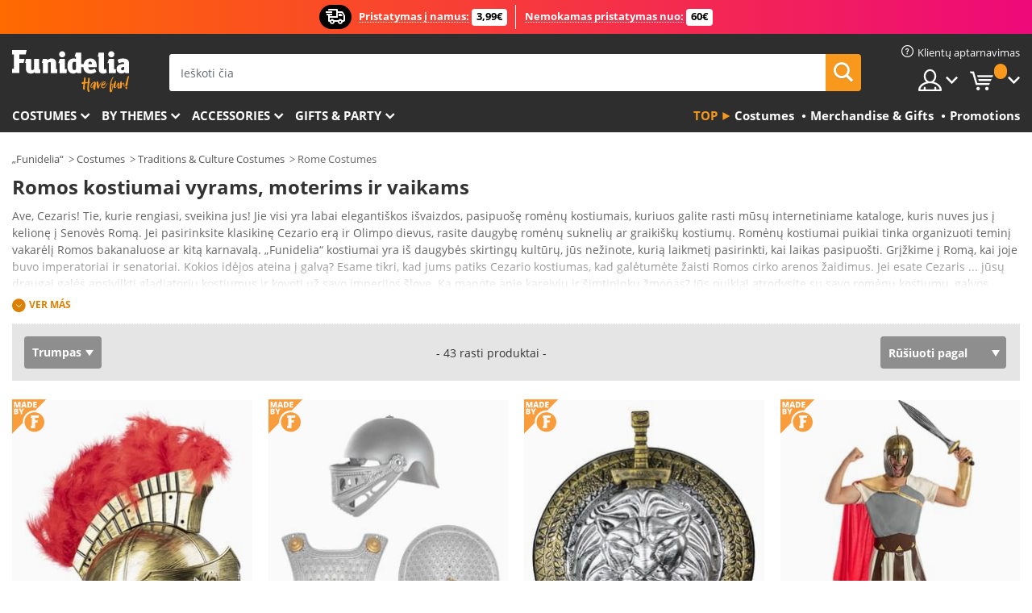

--- FILE ---
content_type: text/html; charset=UTF-8
request_url: https://www.funidelia.lt/kostiumai-romenai/3354
body_size: 30312
content:

<!DOCTYPE html>
<!--[if gt IE 8]><!-->
<html class="no-js" lang="lt-LT">
<!--<![endif]-->
<head>
    <title>Romos kostiumai »Romos suknelės vaikams ir suaugusiems | Funidelia</title>
    <meta charset="UTF-8">
<meta http-equiv="X-UA-Compatible" content="IE=edge">
<meta name="description" content="Ave Cezaris! ✋ Sveikina didžiausias Romos kostiumų katalogas! ⚔️ Pasirinkite romėnų kostiumą vyrams ar moterims. Atėjau, pamačiau, nugalėjau!">
<meta name="HandheldFriendly" content="True">
<meta name="apple-mobile-web-app-capable" content="yes">
<meta name="viewport" content="width=device-width,initial-scale=1,maximum-scale=1,minimum-scale=1,user-scalable=0">
<meta property="og:title" content="Romos kostiumai »Romos suknelės vaikams ir suaugusiems | Funidelia">
<meta property="og:url" content="https://www.funidelia.lt/kostiumai-romenai/3354">
<meta property="og:type" content="website">
<meta property="og:image" content="https://www.funidelia.lt/img/global/funidelia_logo.png">
<meta property="og:description" content="Ave Cezaris! ✋ Sveikina didžiausias Romos kostiumų katalogas! ⚔️ Pasirinkite romėnų kostiumą vyrams ar moterims. Atėjau, pamačiau, nugalėjau!">
<meta property="og:site_name" content="„Funidelia“">
<meta name="twitter:card" content="summary_large_image">
<meta name="twitter:site" content="@funidelia">
<meta name="twitter:creator" content="@funidelia">
<meta name="twitter:title" content="Romos kostiumai »Romos suknelės vaikams ir suaugusiems | Funidelia">
<meta name="twitter:description" content="Ave Cezaris! ✋ Sveikina didžiausias Romos kostiumų katalogas! ⚔️ Pasirinkite romėnų kostiumą vyrams ar moterims. Atėjau, pamačiau, nugalėjau!">
<meta name="twitter:image" content="https://www.funidelia.lt/img/global/funidelia_logo.png">
<meta name="theme-color" content="#565656">
<meta name="msapplication-navbutton-color" content="#565656">
<meta name="apple-mobile-web-app-capable" content="yes">
<meta name="apple-mobile-web-app-status-bar-style" content="black">
<meta name="robots" content="noindex,follow,noarchive">
<link href="https://www.funidelia.es/disfraces/romanos/3354" rel="alternate" hreflang="es-ES">
<link href="https://www.funidelia.be/deguisements/romain/3354" rel="alternate" hreflang="fr-BE">
<link href="https://www.funidelia.fr/deguisements/romain/3354" rel="alternate" hreflang="fr-FR">
<link href="https://www.funidelia.ch/kostueme/roemer/3354" rel="alternate" hreflang="de-CH">
<link href="https://www.funidelia.ch/fr/deguisements/romain/3354" rel="alternate" hreflang="fr-CH">
<link href="https://www.funidelia.ch/it/costumi/romani/3354" rel="alternate" hreflang="it-CH">
<link href="https://www.funidelia.de/kostueme/roemer/3354" rel="alternate" hreflang="de-DE">
<link href="https://www.funidelia.at/kostueme/roemer/3354" rel="alternate" hreflang="de-AT">
<link href="https://www.funidelia.co.uk/costumes/roman/3354" rel="alternate" hreflang="en-GB">
<link href="https://www.funidelia.ie/costumes/roman/3354" rel="alternate" hreflang="en-IE">
<link href="https://www.funidelia.it/costumi/romani/3354" rel="alternate" hreflang="it-IT">
<link href="https://www.funidelia.pt/fatos/romanos/3354" rel="alternate" hreflang="pt-PT">
<link href="https://www.funidelia.nl/kostuums/spartacus/3354" rel="alternate" hreflang="nl-NL">
<link href="https://www.funidelia.com/costumes/roman/3354" rel="alternate" hreflang="en-US">
<link href="https://www.funidelia.com/es/disfraces/romanos/3354" rel="alternate" hreflang="es-US">
<link href="https://www.funidelia.pl/kostiumy/rzym/3354" rel="alternate" hreflang="pl-PL">
<link href="https://www.funidelia.dk/kostumer/romer/3354" rel="alternate" hreflang="da-DK">
<link href="https://www.funidelia.se/maskeradklader/romerska/3354" rel="alternate" hreflang="sv-SE">
<link href="https://www.funidelia.cz/kostymy/rim/3354" rel="alternate" hreflang="cs-CZ">
<link href="https://www.funidelia.cl/disfraces/romanos/3354" rel="alternate" hreflang="es-CL">
<link href="https://www.funidelia.co/disfraces/romanos/3354" rel="alternate" hreflang="es-CO">
<link href="https://www.funidelia.no/kostymer/roman/3354" rel="alternate" hreflang="nn-NO">
<link href="https://www.funidelia.fi/asut/rooma/3354" rel="alternate" hreflang="fi-FI">
<link href="https://www.funidelia.mx/disfraces/romanos/3354" rel="alternate" hreflang="es-MX">
<link href="https://www.funidelia.pe/disfraces/romanos/3354" rel="alternate" hreflang="es-PE">
<link href="https://www.funidelia.ca/costumes/roman/3354" rel="alternate" hreflang="en-CA">
<link href="https://www.funidelia.ca/fr/deguisements/romain/3354" rel="alternate" hreflang="fr-CA">
<link href="https://www.funidelia.com.br/fantasias/romanos/3354" rel="alternate" hreflang="pt-BR">
<link href="https://www.funidelia.sg/costumes/roman/3354" rel="alternate" hreflang="en-SG">
<link href="https://www.funidelia.co.il/thpwswt-rwmym/3354" rel="alternate" hreflang="he-IL">
<link href="https://www.funidelia.co.il/en/costumes/roman/3354" rel="alternate" hreflang="en-IL">
<link href="https://www.funidelia.com.ua/kostumi-rimlani/3354" rel="alternate" hreflang="uk-UA">
<link href="https://www.funidelia.co.nz/costumes/roman/3354" rel="alternate" hreflang="en-NZ">
<link href="https://www.funidelia.com.au/costumes/roman/3354" rel="alternate" hreflang="en-AU">
<link href="https://www.funidelia.ro/costume/roma/3354" rel="alternate" hreflang="ro-RO">
<link href="https://www.funidelia.com.pa/disfraces/romanos/3354" rel="alternate" hreflang="es-PA">
<link href="https://www.funidelia.com.ar/disfraces/romanos/3354" rel="alternate" hreflang="es-AR">
<link href="https://www.funidelia.gr/stoles-romaioi/3354" rel="alternate" hreflang="el-GR">
<link href="https://www.funidelia.hr/kostimi-rimljani/3354" rel="alternate" hreflang="hr-HR">
<link href="https://www.funidelia.hu/jelmezek-romaiak/3354" rel="alternate" hreflang="hu-HU">
<link href="https://www.funidelia.sk/kostymy-rimania/3354" rel="alternate" hreflang="sk-SK">
<link href="https://www.funidelia.bg/kostumi-rimlani/3354" rel="alternate" hreflang="bg-BG">
<link href="https://www.funidelia.si/kostumi-rimljani/3354" rel="alternate" hreflang="sl-SL">
<link href="https://www.funidelia.es/disfraces/romanos/3354" rel="alternate" hreflang="es">
<link href="https://www.funidelia.fr/deguisements/romain/3354" rel="alternate" hreflang="fr">
<link href="https://www.funidelia.de/kostueme/roemer/3354" rel="alternate" hreflang="de">
<link href="https://www.funidelia.nl/kostuums/spartacus/3354" rel="alternate" hreflang="nl">
<link href="https://www.funidelia.com/costumes/roman/3354" rel="alternate" hreflang="en">
<link href="https://www.funidelia.pt/fatos/romanos/3354" rel="alternate" hreflang="pt">
<link href="https://www.funidelia.it/costumi/romani/3354" rel="alternate" hreflang="it">
<link href="https://static1.funidelia.com" rel="preconnect" crossorigin="">
<link href="https://static1.funidelia.com" rel="dns-prefetch">
<link href="/kostiumai-romenai/3354?order_products=availability-asc&amp;page=2" rel="next">
<link href="/newfront/css/funidelia6/global.css" rel="stylesheet">
<link href="/newfront/css/funidelia6/cookieconsent.css" rel="stylesheet">
<script src="/newfront/js/funidelia6/cookie-consent-didomi.js" defer></script>
<script src="/newfront/js/funidelia6/libs/jquery.js"></script>
<script src="/newfront/js/funidelia6/libs/lazysizes.min.js"></script>
<script src="//widget.trustpilot.com/bootstrap/v5/tp.widget.bootstrap.min.js" async></script>
<script type="text/javascript">window.didomiConfig = { languages: { enabled: ['lt'], default: 'lt' } };</script>    <meta name="csrf-param" content="_csrf">
    <meta name="csrf-token" content="QmIzOGp6eXYWBllCDyBJLxMbA1ESHAM7MlN/blI/AyYsIAUNWg8tIQ==">
    <!-- Fonts -->
    <style>
        /* ------------------------------------------------------ */
        /* FONTS */
        /* ------------------------------------------------------ */
        @font-face {
            font-display: swap;
            font-family: 'Open Sans';
            font-style: normal;
            font-weight: 400;
            src: local('Open Sans'), local('OpenSans'), url(https://fonts.gstatic.com/s/opensans/v13/K88pR3goAWT7BTt32Z01mxJtnKITppOI_IvcXXDNrsc.woff2) format('woff2');
            unicode-range: U+0460-052F, U+20B4, U+2DE0-2DFF, U+A640-A69F
        }

        @font-face {
            font-display: swap;
            font-family: 'Open Sans';
            font-style: normal;
            font-weight: 400;
            src: local('Open Sans'), local('OpenSans'), url(https://fonts.gstatic.com/s/opensans/v13/RjgO7rYTmqiVp7vzi-Q5URJtnKITppOI_IvcXXDNrsc.woff2) format('woff2');
            unicode-range: U+0400-045F, U+0490-0491, U+04B0-04B1, U+2116
        }

        @font-face {
            font-display: swap;
            font-family: 'Open Sans';
            font-style: normal;
            font-weight: 400;
            src: local('Open Sans'), local('OpenSans'), url(https://fonts.gstatic.com/s/opensans/v13/LWCjsQkB6EMdfHrEVqA1KRJtnKITppOI_IvcXXDNrsc.woff2) format('woff2');
            unicode-range: U+1F00-1FFF
        }

        @font-face {
            font-display: swap;
            font-family: 'Open Sans';
            font-style: normal;
            font-weight: 400;
            src: local('Open Sans'), local('OpenSans'), url(https://fonts.gstatic.com/s/opensans/v13/xozscpT2726on7jbcb_pAhJtnKITppOI_IvcXXDNrsc.woff2) format('woff2');
            unicode-range: U+0370-03FF
        }

        @font-face {
            font-display: swap;
            font-family: 'Open Sans';
            font-style: normal;
            font-weight: 400;
            src: local('Open Sans'), local('OpenSans'), url(https://fonts.gstatic.com/s/opensans/v13/59ZRklaO5bWGqF5A9baEERJtnKITppOI_IvcXXDNrsc.woff2) format('woff2');
            unicode-range: U+0102-0103, U+1EA0-1EF9, U+20AB
        }

        @font-face {
            font-display: swap;
            font-family: 'Open Sans';
            font-style: normal;
            font-weight: 400;
            src: local('Open Sans'), local('OpenSans'), url(https://fonts.gstatic.com/s/opensans/v13/u-WUoqrET9fUeobQW7jkRRJtnKITppOI_IvcXXDNrsc.woff2) format('woff2');
            unicode-range: U+0100-024F, U+1E00-1EFF, U+20A0-20AB, U+20AD-20CF, U+2C60-2C7F, U+A720-A7FF
        }

        @font-face {
            font-display: swap;
            font-family: 'Open Sans';
            font-style: normal;
            font-weight: 400;
            src: local('Open Sans'), local('OpenSans'), url(https://fonts.gstatic.com/s/opensans/v13/cJZKeOuBrn4kERxqtaUH3VtXRa8TVwTICgirnJhmVJw.woff2) format('woff2');
            unicode-range: U+0000-00FF, U+0131, U+0152-0153, U+02C6, U+02DA, U+02DC, U+2000-206F, U+2074, U+20AC, U+2212, U+2215, U+E0FF, U+EFFD, U+F000
        }

        @font-face {
            font-display: swap;
            font-family: 'Open Sans';
            font-style: normal;
            font-weight: 700;
            src: local('Open Sans Bold'), local('OpenSans-Bold'), url(https://fonts.gstatic.com/s/opensans/v13/k3k702ZOKiLJc3WVjuplzK-j2U0lmluP9RWlSytm3ho.woff2) format('woff2');
            unicode-range: U+0460-052F, U+20B4, U+2DE0-2DFF, U+A640-A69F
        }

        @font-face {
            font-display: swap;
            font-family: 'Open Sans';
            font-style: normal;
            font-weight: 700;
            src: local('Open Sans Bold'), local('OpenSans-Bold'), url(https://fonts.gstatic.com/s/opensans/v13/k3k702ZOKiLJc3WVjuplzJX5f-9o1vgP2EXwfjgl7AY.woff2) format('woff2');
            unicode-range: U+0400-045F, U+0490-0491, U+04B0-04B1, U+2116
        }

        @font-face {
            font-display: swap;
            font-family: 'Open Sans';
            font-style: normal;
            font-weight: 700;
            src: local('Open Sans Bold'), local('OpenSans-Bold'), url(https://fonts.gstatic.com/s/opensans/v13/k3k702ZOKiLJc3WVjuplzBWV49_lSm1NYrwo-zkhivY.woff2) format('woff2');
            unicode-range: U+1F00-1FFF
        }

        @font-face {
            font-display: swap;
            font-family: 'Open Sans';
            font-style: normal;
            font-weight: 700;
            src: local('Open Sans Bold'), local('OpenSans-Bold'), url(https://fonts.gstatic.com/s/opensans/v13/k3k702ZOKiLJc3WVjuplzKaRobkAwv3vxw3jMhVENGA.woff2) format('woff2');
            unicode-range: U+0370-03FF
        }

        @font-face {
            font-display: swap;
            font-family: 'Open Sans';
            font-style: normal;
            font-weight: 700;
            src: local('Open Sans Bold'), local('OpenSans-Bold'), url(https://fonts.gstatic.com/s/opensans/v13/k3k702ZOKiLJc3WVjuplzP8zf_FOSsgRmwsS7Aa9k2w.woff2) format('woff2');
            unicode-range: U+0102-0103, U+1EA0-1EF9, U+20AB
        }

        @font-face {
            font-display: swap;
            font-family: 'Open Sans';
            font-style: normal;
            font-weight: 700;
            src: local('Open Sans Bold'), local('OpenSans-Bold'), url(https://fonts.gstatic.com/s/opensans/v13/k3k702ZOKiLJc3WVjuplzD0LW-43aMEzIO6XUTLjad8.woff2) format('woff2');
            unicode-range: U+0100-024F, U+1E00-1EFF, U+20A0-20AB, U+20AD-20CF, U+2C60-2C7F, U+A720-A7FF
        }

        @font-face {
            font-display: swap;
            font-family: 'Open Sans';
            font-style: normal;
            font-weight: 700;
            src: local('Open Sans Bold'), local('OpenSans-Bold'), url(https://fonts.gstatic.com/s/opensans/v13/k3k702ZOKiLJc3WVjuplzOgdm0LZdjqr5-oayXSOefg.woff2) format('woff2');
            unicode-range: U+0000-00FF, U+0131, U+0152-0153, U+02C6, U+02DA, U+02DC, U+2000-206F, U+2074, U+20AC, U+2212, U+2215, U+E0FF, U+EFFD, U+F000
        }

        @font-face {
            font-family: 'iconfuni';
            font-display: swap;
            src: url('https://static1.funidelia.com/fonts/funidelia6/iconfuni.eot?m8h5y2');
            src: url('https://static1.funidelia.com/fonts/funidelia6/iconfuni.eot?m8h5y2#iefix') format('embedded-opentype'),
            url('https://static1.funidelia.com/fonts/funidelia6/iconfuni.ttf?m8h5y2') format('truetype'),
            url('https://static1.funidelia.com/fonts/funidelia6/iconfuni.woff?m8h5y2') format('woff'),
            url('https://static1.funidelia.com/fonts/funidelia6/iconfuni.svg?m8h5y2#iconfuni') format('svg');
            font-weight: normal;
            font-style: normal;
        }
    </style>


    <!-- I: Pixels Header -->
    <!-- I: GOOGLE ANALYTICS -->
<script type="text/javascript">
    
    function getCookie(k){ return(document.cookie.match('(^|; )'+k+'=([^;]*)')||0)[2] }
  if (typeof ga !== 'undefined') {
        ga('create', 'UA-144780594-1', 'auto');
        ga('require', 'displayfeatures');
        // AB Test variable
        ga('set', 'dimension4', 'Control');
        // Multilanguage custom dimension
      (function(window) {
          var d=(window.location.host).split("."); d=d[d.length-1];
          if(d==='ch' && typeof ga!=='undefined') {
              var p=(window.location.pathname).split("/"); p=(p.length>1)? p[1]:p;
              if(p.match(/^[a-zA-Z]{2}$/gi))
                    ga('set', 'dimension5', p);
            }
        })(window);
        // ClientID cookie to custom dimension
      (function(clientId) {
          if(typeof clientId!=='undefined' && clientId!=='') {
              var c=(clientId.split(".")[2] + '.' + clientId.split(".")[3]);
                ga('set', 'dimension6', c);
            }
        })(getCookie('_ga'));

        // Send the page view
        ga('send', 'pageview');
        ga('require', 'ecommerce');
    }
</script>
<!-- F: GOOGLE ANALYTICS -->
    <!-- F: Pixels Header -->
    <meta name="format-detection" content="telephone=no">

    <link rel="shortcut icon" href="https://static1.funidelia.com/img/icons/funidelia6/favicon.ico"/>
    <link rel="apple-touch-icon" sizes="57x57"
          href="https://static1.funidelia.com/img/icons/funidelia6/apple-touch-icon-57x57.png">
    <link rel="apple-touch-icon" sizes="72x72"
          href="https://static1.funidelia.com/img/icons/funidelia6/apple-touch-icon-72x72.png">
    <link rel="apple-touch-icon" sizes="114x114"
          href="https://static1.funidelia.com/img/icons/funidelia6/apple-touch-icon-114x114.png">
    <link rel="apple-touch-icon" sizes="144x144"
          href="https://static1.funidelia.com/img/icons/funidelia6/apple-touch-icon-144x144.png">
    <link rel="apple-touch-icon" sizes="60×60"
          href="https://static1.funidelia.com/img/icons/funidelia6/touch-icon-iphone-60x60.png">
    <link rel="apple-touch-icon" sizes="76×76"
          href="https://static1.funidelia.com/img/icons/funidelia6/touch-icon-ipad-76x76.png">
    <link rel="apple-touch-icon" sizes="120×120"
          href="https://static1.funidelia.com/img/icons/funidelia6/touch-icon-iphone-retina-120x120.png">
    <link rel="apple-touch-icon" sizes="152×152"
          href="https://static1.funidelia.com/img/icons/funidelia6/touch-icon-ipad-retina-152x152.png">
    <link rel="apple-touch-icon" sizes="180×180"
          href="https://static1.funidelia.com/img/icons/funidelia6/apple-touch-icon-180x180.png">
    <link rel="icon" sizes="192×192" href="https://static1.funidelia.com/img/icons/funidelia6/touch-icon-192x192.png">
    <link rel="icon" sizes="128×128" href="https://static1.funidelia.com/img/icons/funidelia6/touch-icon-128x128.png">

    </head>
<body id="landing-page">
<!-- Google Tag Manager -->
<script>                    
                    dataLayer = window.dataLayer||[];
                    dataLayer.push({"id_shop":54,"id_lang":33,"store":"lt","currency":"EUR","environment":"PRO","vertexModeShopEnabled":1,"vertexModeLangEnabled":1,"vertexEventShops":["1","2","4","6","7","8","9","10","11","12","13","16","20","21","24","25","29","31","39","42","43","48","50","52"],"vertexEventLangs":["1","2","3","4","5","6","7","8","9","10","11","12","14","23","26","27","29","30","31"],"languageCode":"lt-LT","testAbName":"","id_testab_segment":"","pageCategory":"landing"});
                    function gtag(){dataLayer.push(arguments);}
                    gtag('js', new Date());
                </script><script>
                window.dataLayer = window.dataLayer || [];
                function gtag(){dataLayer.push(arguments);}
                gtag('config', {
                    'allow_enhanced_conversions': true
                });
                var enhanced_conversion_data = {};
                </script>
                <!-- Google tag (gtag.js) -->
                <script async src='https://www.googletagmanager.com/gtag/js?id=AW-941662587'></script>
                <script>
                window.dataLayer = window.dataLayer || [];
                function gtag(){dataLayer.push(arguments);}
                gtag('js', new Date());
                gtag('config', 'AW-941662587');
                </script><noscript><iframe src="//www.googletagmanager.com/ns.html?id=GTM-KSRZP4P"
                height="0" width="0" style="display:none;visibility:hidden"></iframe></noscript>
                <script>(function(w,d,s,l,i){w[l]=w[l]||[];w[l].push({'gtm.start':
                new Date().getTime(),event:'gtm.js'});var f=d.getElementsByTagName(s)[0],
                j=d.createElement(s),dl=l!='dataLayer'?'&l='+l:'';j.async=true;j.src=
                '//www.googletagmanager.com/gtm.js?id='+i+dl;f.parentNode.insertBefore(j,f);
                })(window,document,'script','dataLayer','GTM-KSRZP4P');</script><!-- End Google Tag Manager -->

<!-- HEADER START -->
<script type="application/ld+json">{"@context":"http:\/\/schema.org\/","@type":"Organization","name":"Funidelia","legalName":"FUNIGLOBAL DEVELOPMENTS SL","url":"https:\/\/www.funidelia.info","logo":"https:\/\/www.funidelia.lt\/img\/global\/funidelia_logo.png","brand":{"@type":"Brand","name":"Funidelia","logo":"https:\/\/www.funidelia.lt\/img\/global\/funidelia_logo.png","slogan":"Have Fun!","url":"https:\/\/www.funidelia.lt\/"}}</script><header id="header">
    <section id="header-msg" class="wc2">
	<div class="phase1">
		<span class="ico"><i class="ico-send-ng"></i>&nbsp;</span> 
 
			<span class="txt-h1">Pristatymas į namus:</span>
		 
			<span class="txt-h2">3,99€</span>
	</div>
 
		<div class="phase2">
 
				<span class="txt-h1">Nemokamas pristatymas nuo:</span>
			 
 
				<span class="txt-h2">60€</span>
		</div>
		<script type="text/javascript">
			var limit_date = '2026-12-31 23:59:59';
		</script>
</section>
    <div id="header-ctt" class="container">
        <h2 id="header-brand"><a href="/" title="Eiti namo">„Funidelia“. Jūsų „Fancy Dress“ ir „Halloween Costumes“ internetinė parduotuvė.</a></h2>
        <section id="header-nav">
			<ul class="header-nav-menu">
				<li class="head-client"><a href="/faq/home" title="Klientų aptarnavimas" class="opt" ><i class="ico-hn-client"></i><span class="txt">Klientų aptarnavimas</span></a></li>
				<li class="head-sep"></li>
				<li class="head-search"><a href="#" title="Paieška" class="opt js-head-search"><span class="txt">Paieška</span></a></li>
				<li class="head-user dropdown">
					<a class="opt dropdown-toggle" data-toggle="dropdown" aria-haspopup="true" aria-expanded="false" title="Mano sąskaita"><span class="txt">Mano sąskaita</span></a>
					<div class="dropdown-menu dropdown-menu-right">
						<div id="my-account-login-form" style="display: block;">
							<span class="hidden">Įveskite Mano paskyrą</span>
							<form id="loginForm-header" name="loginForm" method="POST" action="/index.php?controller=authentication" class="form">
								<fieldset>
									<div class="form-group">
										<label for="loginForm-cps-email">El. Paštas:</label>
										<input type="text" name="email" id="loginForm-cps-email" value="" class="form-control">
									</div>
									<div class="form-group">
										<label for="loginForm-cps-password">Slaptažodis:</label>
										<input type="password" name="passwd" id="loginForm-cps-password" value="" class="form-control" />
									</div>
									<div class="form-group">
										<input type="submit" id="loginForm-header-submit" name="SubmitLogin" class="btn-form" value="Įveskite" />
										<span class="link" data-ref="/index.php?controller=password" onclick="window.location.href=this.getAttribute('data-ref');"
                                              title="Prisijunkite savo slaptažodį paspaudę čia">
                                            Pamirsai savo slaptazodi?                                        </span>
									</div>
								</fieldset>
							</form>
						</div>
					</div>
				</li>
					<li id="cart" class="head-cart dropdown">
						<a href="https://www.funidelia.lt/carrito" title="Mano krepšelis" class="opt dropdown-toggle active" data-toggle="dropdown" id="slidecartBtn"><span class="txt">Mano krepšelis</span> <span class="badged num funi-blockcartbadge">&nbsp;</span></a>

						<div id="slidecart" class="slidecart dropdown-menu dropdown-menu-right">
							<span class="dropdown-header">Mano krepšelis</span>
							<div class="dropdown-padd">
                                <div class="lazyloading"></div>
							</div>
						</div>
					</li>
			</ul>
        </section>
		<section id="header-search">
			<div class="search-form">

				<form id="searhForm-header" action="/search" method="get">
					<fieldset>
						<div class="search-group">
							<label for="query">Ieškoti pagal:</label>
							<input type="text" id="searchForm-query-header" name="query" class="form-control" placeholder="Ieškoti čia" />
							<input type="reset" value="x" class="searchForm-reset-header" />
							<span class="search-group-btn">
								<button type="submit" id="searchForm-submit-header" class="btn btn-search">
									<i class="icf-search"></i><span class="txt">Paieška</span>
								</button>
							</span>
						</div>
					</fieldset>
				</form>
			</div>
		</section>
<section id="header-menu">
	<a id="slidemenuBtn" href="#slidemenu" title="Ką jūs norite pirkti?" class="opt-menu dropdown-toggle"><span class="txt">Ką jūs norite pirkti?</span></a>
	<div id="slidemenu" >
		<div class="header-menu-responsive dropdown-menu">
			<ul class="header-menu-movil clearfix">
				<li class="opt-movil "><a title="Eik atgal" class="sidr-close-window opt-back">Eik atgal</a></li>
				<li class="opt-movil "><a title="Mano sąskaita" id="menu-movil-user-btn"  class="opt-user">Mano sąskaita</a></li>
				
				<li id="header-movil-user" class="clearfix">
					<div id="my-account-login-form-mobile" style="display: block;">
						<span class="hidden">Įveskite Mano paskyrą</span>
						<form id="loginFormMobile" name="loginForm" method="POST" action="/index.php?controller=authentication&back=https://www.funidelia.lt/kostiumai-romenai/3354"  class="form">
							<fieldset>
								<div class="form-group">
									<label for="loginFormMobile-cps-email">El. Paštas:</label>
									<input type="text" name="email" id="loginFormMobile-cps-email" value="" class="form-control">
								</div>
								<div class="form-group">
									<label for="loginFormMobile-cps-password">Slaptažodis:</label>
									<input type="password" name="passwd" id="loginFormMobile-cps-password" value="" class="form-control" />
								</div>
								<input type="submit" id="loginFormMobile-submit" name="SubmitLogin" class="btn-form" value="Įveskite" />
                                <span class="link" data-ref="/index.php?controller=password" onclick="window.location.href=this.getAttribute('data-ref');"
                                      title="Prisijunkite savo slaptažodį paspaudę čia">
                                    Pamirsai savo slaptazodi?                                </span>
							</fieldset>
						</form>
					</div>
				</li>
				
			</ul>
				<ul class="header-menu-nav clearfix">
					<li class="opt-links">
						<div class="menu-h2"><a href="#" title="Más productos">Top</a></div>
						<div class="dropdown clearfix">
							<div class="fdo clearfix">
								<ul class="clearfix">
											<li>
			<a href="/costumes/951" title="Costumes" ><img data-src="https://static1.funidelia.com/img/fr_landing_block/funidelia6/landings/20250708_MENULINKS_DISFRACES_EN.jpg" alt="Costumes" class="img lazyload"><span class="txt">Costumes</span></a>
    	</li>
		<li>
			<a href="/geeky-gifts/6235" title="Merchandise & Gifts" ><img data-src="https://static1.funidelia.com/img/fr_landing_block/funidelia6/landings/20181029_MENULINKS_MERCHAND_REGALOSFRIKIS_EN.gif" alt="Merchandise & Gifts" class="img lazyload"><span class="txt">Merchandise & Gifts</span></a>
    	</li>
		<li>
			<a href="/funidelia-outlet/8822" title="Promotions" ><img data-src="https://static1.funidelia.com/img/fr_landing_block/funidelia6/landings/20250708_MENULINKS_PROMOCIONES_EN.jpg" alt="Promotions" class="img lazyload"><span class="txt">Promotions</span></a>
    	</li>
								</ul>
							</div>
						</div>
					</li>					
						<li class="opt-normal">
							<div class="menu-h2">
								<a href="/costumes/951" title="Costumes" >Costumes</a>
							</div>
							<div class="dropdown">
								<div class="fdo clearfix">
										<div class="header-menu-cat">
											<div class="menu-column-title">
													<a title="Teminiai:" >Teminiai:</a>
											</div>
												<ul class="lst-cats">
															<li>
			<a class="gae-menu-mob" href="#" title=""></a>
		</li>
												</ul>
													</div>
													<div class="header-menu-tags ">
                                                        <div class="draggable-module">
                                                        													<div class="menu-column-title">
															<a title="👫 Costumes For Adults" >👫 Costumes For Adults</a>
									
													</div>
													<ul class="lst-tags clearfix">
																<li>
			<a href="/fancy-dress/men/1630" title="Costumes for men">Costumes for men</a>
		</li>
		<li>
			<a href="/fancy-dress/women/1631" title="Costumes for women">Costumes for women</a>
		</li>
		<li>
			<a href="/fancy-dress/adult/1643" title="All Costumes for adults">All Costumes for adults</a>
		</li>
													</ul>
                                                        </div>
													</div>
													<div class="header-menu-tags ">
                                                        <div class="draggable-module">
                                                        													<div class="menu-column-title">
															<a title="👧 Costumes for kids" >👧 Costumes for kids</a>
									
													</div>
													<ul class="lst-tags clearfix">
																<li>
			<a href="/fancy-dress/boys/1636" title="Costumes for boys">Costumes for boys</a>
		</li>
		<li>
			<a href="/fancy-dress/girls/1637" title="Costumes for girls">Costumes for girls</a>
		</li>
		<li>
			<a href="/fancy-dress/baby/1646" title="Costumes for babies">Costumes for babies</a>
		</li>
		<li>
			<a href="/fancy-dress/kids/1645" title="All Costumes for kids">All Costumes for kids</a>
		</li>
													</ul>
                                                        </div>
													</div>
													<div class="header-menu-tags ">
                                                        <div class="draggable-module">
                                                        													<div class="menu-column-title">
															<a title="🤠 Other costumes" >🤠 Other costumes</a>
									
													</div>
													<ul class="lst-tags clearfix">
																<li>
			<a href="/costumes/plus-size/3758" title="Plus Size">Plus Size</a>
		</li>
		<li>
			<a href="/costumes/sexy/1087" title="Sexy Costumes">Sexy</a>
		</li>
		<li>
			<a href="/couple-costumes/8110" title="Couples">Couples</a>
		</li>
		<li>
			<a href="/group-costumes/6268" title="Groups & Family">Groups & Family</a>
		</li>
		<li>
			<a href="/fancy-dress/for-dogs/1642" title="Dogs Costumes">Dogs</a>
		</li>
		<li>
			<a href="/costumes/cheap/4391" title="Cheap Costumes">Cheap Costumes</a>
		</li>
		<li>
			<a href="/funidelia-outlet/8822" title="Promotions">Promotions</a>
		</li>
													</ul>
                                                        </div>
									</div>
								</div>
								<ul class="all">
									<li class="all">
										<a href="/costumes/951" title="Peržiūrėti visus">Peržiūrėti visus</a>
									</li>
								</ul>
									<img data-src="https://static1.funidelia.com/img/fr_landing_block/funidelia6/landings/201908_FUNIDELIA_CAB_MENU_DISFRACES_HALLOWEEN.jpg" alt="" class="header-menu-img lazyload">
							</div>
						</li>
						<li class="opt-normal">
							<div class="menu-h2">
								<a href="/costumes/951" title="Costumes By themes" >By themes</a>
							</div>
							<div class="dropdown">
								<div class="fdo clearfix">
										<div class="header-menu-cat">
											<div class="menu-column-title">
													<a title="Teminiai:" >Teminiai:</a>
											</div>
												<ul class="lst-cats">
															<li>
			<a class="gae-menu-mob" href="#" title=""></a>
		</li>
												</ul>
													</div>
													<div class="header-menu-tags ">
                                                        <div class="draggable-module">
                                                        													<div class="menu-column-title">
															<a title="🎉 Top Costumes" >🎉 Top Costumes</a>
									
													</div>
													<ul class="lst-tags clearfix">
																<li>
			<a href="/costumes/animals-insects/3513" title="Animals Costumes">Animals</a>
		</li>
		<li>
			<a href="/theme/police/4964" title="Police Costumes">Police</a>
		</li>
		<li>
			<a href="/costumes/pirates/3327" title="Pirates Costumes">Pirates</a>
		</li>
		<li>
			<a href="/costumes/food-drinks/3514" title="Food & Drinks Costumes">Food & Drinks</a>
		</li>
		<li>
			<a href="/theme/fruit/1270" title="Fruits Costumes">Fruits</a>
		</li>
		<li>
			<a href="/costumes/uniforms/3508" title="Professions Costumes">Professions</a>
		</li>
		<li>
			<a href="/costumes/clowns-circus/3314" title="Clowns & Circus Costumes">Clowns & Circus</a>
		</li>
		<li>
			<a href="/costumes/video-games/3510" title="Videogames Costumes">Videogames</a>
		</li>
		<li>
			<a href="/theme/steampunk/1482" title="Steampunk Costumes">Steampunk</a>
		</li>
													</ul>
                                                        </div>
                                                        <div class="draggable-module">
                                                        													<div class="menu-column-title">
															<a title="⏳ Decades Costumes" >⏳ Decades Costumes</a>
									
													</div>
													<ul class="lst-tags clearfix">
																<li>
			<a href="/costumes/20s-flapper-burlesque/3031" title="20s: Flapper & Burlesque Costumes">20s: Flapper & Burlesque</a>
		</li>
		<li>
			<a href="/costumes/rock-roll/3034" title="50s: Rock & Roll Costumes">50s: Rock & Roll</a>
		</li>
		<li>
			<a href="/costumes/hippie-movement/3035" title="60s: Hippie Movement Costumes">60s: Hippie Movement</a>
		</li>
		<li>
			<a href="/costumes/disco-pimps/3036" title="70s: Disco Costumes">70s: Disco</a>
		</li>
		<li>
			<a href="/costumes/pop-music/men/3037" title="80s & 90s: Pop Music Costumes">80s & 90s: Pop Music</a>
		</li>
		<li>
			<a href="/costumes/decades/3497" title="All Decades Costumes">All Decades Costumes</a>
		</li>
													</ul>
                                                        </div>
													</div>
													<div class="header-menu-tags ">
                                                        <div class="draggable-module">
                                                        													<div class="menu-column-title">
															<a title="🦸‍♀️  Superheroes & Villains" >🦸‍♀️  Superheroes & Villains</a>
									
													</div>
													<ul class="lst-tags clearfix">
																<li>
			<a href="/theme/joker/4544" title="Joker Costumes">Joker</a>
		</li>
		<li>
			<a href="/costumes/captain-america/3082" title="Captain America Costumes">Captain America</a>
		</li>
		<li>
			<a href="/costumes/power-rangers/3335" title="Power Rangers Costumes">Power Rangers</a>
		</li>
		<li>
			<a href="/costumes/spiderman/3376" title="Spiderman Costumes">Spiderman</a>
		</li>
		<li>
			<a href="/costumes/teenage-mutant-ninja-turtles/3240" title="Teenage Mutant Ninja Turtles Costumes">Teenage Mutant Ninja Turtles</a>
		</li>
		<li>
			<a href="/costumes/thor/3411" title="Thor Costumes">Thor</a>
		</li>
		<li>
			<a href="/costumes/deadpool/3107" title="Deadpool Costumes">Deadpool</a>
		</li>
		<li>
			<a href="/costumes/marvel/3469" title="Marvel Costumes">Marvel</a>
		</li>
		<li>
			<a href="/costumes/superheroes-villains/3509" title="All Superheroes Costumes">All Superheroes Costumes</a>
		</li>
													</ul>
                                                        </div>
                                                        <div class="draggable-module">
                                                        													<div class="menu-column-title">
															<a title="⚔️ Historical costumes" >⚔️ Historical costumes</a>
									
													</div>
													<ul class="lst-tags clearfix">
																<li>
			<a href="/costumes/roman/3354" title="Rome Costumes">Rome</a>
		</li>
		<li>
			<a href="/theme/vikings/1540" title="Vikings Costumes">Vikings</a>
		</li>
		<li>
			<a href="/costumes/egyptian/1230" title="Egypt Costumes">Egypt</a>
		</li>
		<li>
			<a href="/costumes/medieval/3276" title="Medieval Costumes">Medieval</a>
		</li>
		<li>
			<a href="/theme/caveman/1188" title="Cavemen & Cavewomen Costumes">Cavemen & Cavewomen</a>
		</li>
		<li>
			<a href="/costumes/wild-west/3507" title="Western Costumes">Western</a>
		</li>
		<li>
			<a href="/costumes/world-cultures/3506" title="All Cultures Costumes">All Cultures Costumes</a>
		</li>
													</ul>
                                                        </div>
                                                        <div class="draggable-module">
                                                        													<div class="menu-column-title">
															<a title="🎬 Movies & Series Costumes" >🎬 Movies & Series Costumes</a>
									
													</div>
													<ul class="lst-tags clearfix">
																<li>
			<a href="/costumes/grease/3179" title="Grease Costumes">Grease</a>
		</li>
		<li>
			<a href="/costumes/harry-potter/3189" title="Harry Potter Costumes">Harry Potter</a>
		</li>
		<li>
			<a href="/costumes/seven-kingdoms/3215" title="Game of Thrones (GOT) Costumes">Game of Thrones (GOT)</a>
		</li>
		<li>
			<a href="/costumes/sesame-street/3049" title="Sesame Street & The Muppets Costumes">Sesame Street & The Muppets</a>
		</li>
		<li>
			<a href="/costumes/star-wars/3378" title="Star Wars Costumes">Star Wars</a>
		</li>
		<li>
			<a href="/costumes/alice-in-wonderland/3017" title="Alice In Wonderland Costumes">Alice In Wonderland</a>
		</li>
		<li>
			<a href="/costumes/disney/3543" title="All Disney Costumes Costumes">All Disney Costumes</a>
		</li>
		<li>
			<a href="/costumes/disney-princesses/3503" title="Disney Princesses Costumes">Disney Princesses</a>
		</li>
		<li>
			<a href="/costumes/tv-and-film/3502" title="All Movies & Series Costumes">All Movies & Series Costumes</a>
		</li>
													</ul>
                                                        </div>
													</div>
													<div class="header-menu-tags ">
                                                        <div class="draggable-module">
                                                        													<div class="menu-column-title">
															<a title="📺 Cartoon Costumes" >📺 Cartoon Costumes</a>
									
													</div>
													<ul class="lst-tags clearfix">
																<li>
			<a href="/theme/miraculous-ladybug/5984" title="Miraculous Ladybug Costumes">Miraculous Ladybug</a>
		</li>
		<li>
			<a href="/masha-and-the-bear-costumes/7400" title="Masha and The Bear Costumes">Masha and The Bear</a>
		</li>
		<li>
			<a href="/costumes/pj-masks/6145" title="PJ Masks Costumes">PJ Masks</a>
		</li>
		<li>
			<a href="/costumes/the-smurfs/3260" title="The Smurfs Costumes">The Smurfs</a>
		</li>
		<li>
			<a href="/costumes/wheres-wally/3117" title="Where's Wally Costumes">Where's Wally</a>
		</li>
		<li>
			<a href="/costumes/sponge-bob-squarepants/3062" title="Sponge Bob Squarepants Costumes">Sponge Bob Squarepants</a>
		</li>
		<li>
			<a href="/costumes/monster-high/3284" title="Monster High Costumes">Monster High</a>
		</li>
		<li>
			<a href="/costumes/cartoons/3501" title="All Cartoon Costumes">All Cartoon Costumes</a>
		</li>
													</ul>
                                                        </div>
                                                        <div class="draggable-module">
                                                        													<div class="menu-column-title">
															<a title="🎉 Themed Party Costumes" >🎉 Themed Party Costumes</a>
									
													</div>
													<ul class="lst-tags clearfix">
																<li>
			<a href="/celebration/carnival/5866" title="Halloween Costumes">Halloween</a>
		</li>
		<li>
			<a href="/costumes/halloween/3532" title="Halloween Costumes">Halloween</a>
		</li>
		<li>
			<a href="/celebration/christmas/5872" title="Christmas Costumes">Christmas</a>
		</li>
		<li>
			<a href="/celebration/hen-stag-party/5868" title="Hen & Stag Party Costumes">Hen & Stag Party</a>
		</li>
		<li>
			<a href="/celebration/oktoberfest/5874" title="Oktoberfest Costumes">Oktoberfest</a>
		</li>
		<li>
			<a href="/celebration/st-patricks-day/5876" title="St. Patrick's Costumes">St. Patrick's</a>
		</li>
													</ul>
                                                        </div>
                                                        <div class="draggable-module">
                                                        													<div class="menu-column-title">
															<a title="🥳  More Carnival costumes" >🥳  More Carnival costumes</a>
									
													</div>
													<ul class="lst-tags clearfix">
																<li>
			<a href="/costumes/inflatable/6205" title="Inflatable costumes">Inflatable costumes</a>
		</li>
		<li>
			<a href="/costumes/second-skin/3449" title="Morphsuits">Morphsuits</a>
		</li>
		<li>
			<a href="/costumes/onesie-kigurumi/5954" title="Onesie & Kigurumi">Onesie & Kigurumi</a>
		</li>
		<li>
			<a href="/costumes/suits-opposuits/3420" title="Opposuits">Opposuits</a>
		</li>
		<li>
			<a href="/costumes-carry-me-piggy-back/5966" title="Ride On, Carry Me & Piggy Back Costumes">Ride On, Carry Me & Piggy Back</a>
		</li>
		<li>
			<a href="/costumes/original-funny/3515" title="Original & Funny Costumes">Original & Funny</a>
		</li>
													</ul>
                                                        </div>
									</div>
								</div>
								<ul class="all">
									<li class="all">
										<a href="/costumes/951" title="Peržiūrėti visus">Peržiūrėti visus</a>
									</li>
								</ul>
									<img data-src="https://static1.funidelia.com/img/fr_landing_block/funidelia6/landings/202111_FUNIDELIA_CAB_MENU_DISFRACES_NAVIDAD1.jpg" alt="" class="header-menu-img lazyload">
							</div>
						</li>
						<li class="opt-normal">
							<div class="menu-h2">
								<a href="/accessories/5814" title="Accessories for costumes" >Accessories</a>
							</div>
							<div class="dropdown">
								<div class="fdo clearfix">
										<div class="header-menu-cat">
											<div class="menu-column-title">
													<a title="Teminiai:" >Teminiai:</a>
											</div>
												<ul class="lst-cats">
															<li>
			<a class="gae-menu-mob" href="#" title=""></a>
		</li>
												</ul>
													</div>
													<div class="header-menu-tags ">
                                                        <div class="draggable-module">
                                                        													<div class="menu-column-title">
															<a title="🎩 Costumes Accessories" >🎩 Costumes Accessories</a>
									
													</div>
													<ul class="lst-tags clearfix">
																<li>
			<a href="/wigs/1058" title="Wigs for costumes">Wigs</a>
		</li>
		<li>
			<a href="/makeup/5817" title="Makeup for costumes">Makeup</a>
		</li>
		<li>
			<a href="/tutus-petticoats/1105" title="Tutus for costumes">Tutus</a>
		</li>
		<li>
			<a href="/boas/905" title="Boas for costumes">Boas</a>
		</li>
		<li>
			<a href="/tights-leggings/1022" title="Tights & Leggings for costumes">Tights & Leggings</a>
		</li>
		<li>
			<a href="/capes-cloaks/918" title="Capes & Cloaks for costumes">Capes & Cloaks</a>
		</li>
		<li>
			<a href="/beards-moustaches/898" title="Beards & Moustaches for costumes">Beards & Moustaches</a>
		</li>
		<li>
			<a href="/glasses/965" title="Glasses for costumes">Glasses</a>
		</li>
		<li>
			<a href="/accessories/5814" title="All Accessories for costumes">All Accessories</a>
		</li>
													</ul>
                                                        </div>
                                                        <div class="draggable-module">
                                                        													<div class="menu-column-title">
															<a title="🎭 Costumes Masks" >🎭 Costumes Masks</a>
									
													</div>
													<ul class="lst-tags clearfix">
																<li>
			<a href="/eyemasks/892" title="Eye Masks for costumes">Eye Masks</a>
		</li>
		<li>
			<a href="/masks/italy-venice/3744" title="Italy & Venice Masks for costumes">Italy & Venice Masks</a>
		</li>
		<li>
			<a href="/masks/animals/5985" title="Animals Masks for costumes">Animals Masks</a>
		</li>
		<li>
			<a href="/masks/clown/6211" title="Clowns & Circus Masks for costumes">Clowns & Circus Masks</a>
		</li>
		<li>
			<a href="/masks/1017" title="All Masks for costumes">All Masks</a>
		</li>
													</ul>
                                                        </div>
													</div>
													<div class="header-menu-tags ">
                                                        <div class="draggable-module">
                                                        													<div class="menu-column-title">
															<a title="🎃 Halloween Accessories" >🎃 Halloween Accessories</a>
									
													</div>
													<ul class="lst-tags clearfix">
																<li>
			<a href="/wigs/halloween/3737" title="Halloween Wigs for costumes">Halloween Wigs</a>
		</li>
		<li>
			<a href="/demons-devils-horns/8554" title="Demons & Devils Horns for costumes">Demons & Devils Horns</a>
		</li>
		<li>
			<a href="/wigs/witches-wizards/3745" title="Witches & Wizards Wigs for costumes">Witches & Wizards Wigs</a>
		</li>
		<li>
			<a href="/wigs/clown/6215" title="Clowns & Circus Wigs for costumes">Clowns & Circus Wigs</a>
		</li>
		<li>
			<a href="/accessories/halloween/6025" title="All Halloween for costumes">All Halloween</a>
		</li>
													</ul>
                                                        </div>
                                                        <div class="draggable-module">
                                                        													<div class="menu-column-title">
															<a title="👹 Halloween Masks" >👹 Halloween Masks</a>
									
													</div>
													<ul class="lst-tags clearfix">
																<li>
			<a href="/masks/witch/6219" title="Witches & Wizards Masks for costumes">Witches & Wizards Masks</a>
		</li>
		<li>
			<a href="/horror-movies-masks/8094" title="Horror Movies Masks for costumes">Horror Movies Masks</a>
		</li>
		<li>
			<a href="/plague-doctor-masks/8184" title="Plague doctor Masks for costumes">Plague doctor Masks</a>
		</li>
		<li>
			<a href="/monsters-masks/8098" title="Monsters Masks for costumes">Monsters Masks</a>
		</li>
		<li>
			<a href="/masks/zombie/6217" title="Zombies Masks for costumes">Zombies Masks</a>
		</li>
		<li>
			<a href="/masks/halloween/3730" title="All Halloween Masks for costumes">All Halloween Masks</a>
		</li>
													</ul>
                                                        </div>
                                                        <div class="draggable-module">
                                                        													<div class="menu-column-title">
															<a title="🎉 Costumes Themed Party" >🎉 Costumes Themed Party</a>
									
													</div>
													<ul class="lst-tags clearfix">
																<li>
			<a href="/accessories/hen-stag-party/5975" title="Hen & Stag Party Accessories">Hen & Stag Party Accessories</a>
		</li>
		<li>
			<a href="/oktoberfest-hats/8071" title="Oktoberfest Accessories">Oktoberfest Accessories</a>
		</li>
													</ul>
                                                        </div>
													</div>
													<div class="header-menu-tags ">
                                                        <div class="draggable-module">
                                                        													<div class="menu-column-title">
															<a title="🤡 Halloween Makeup" >🤡 Halloween Makeup</a>
									
													</div>
													<ul class="lst-tags clearfix">
																<li>
			<a href="/makeup/witches-wizards/3740" title="Witches & Wizards Makeup for costumes">Witches & Wizards Makeup</a>
		</li>
		<li>
			<a href="/demons-devils-makeup/8753" title="Demons & Devils Makeup for costumes">Demons & Devils Makeup</a>
		</li>
		<li>
			<a href="/makeup/clowns-circus/3741" title="Clowns & Circus Makeup for costumes">Clowns & Circus Makeup</a>
		</li>
		<li>
			<a href="/makeup/vampires/3739" title="Vampires Makeup for costumes">Vampires Makeup</a>
		</li>
		<li>
			<a href="/makeup/zombies/3742" title="Zombies Makeup for costumes">Zombies Makeup</a>
		</li>
		<li>
			<a href="/fangs-teeth/949" title="Teeth & Fangs for costumes">Teeth & Fangs</a>
		</li>
		<li>
			<a href="/wounds-prosthesis/980" title="Wounds & Prostheses for costumes">Wounds & Prostheses</a>
		</li>
		<li>
			<a href="/blood/1084" title="Blood for costumes">Blood</a>
		</li>
		<li>
			<a href="/makeup/halloween/3728" title="All Halloween Makeup for costumes">All Halloween Makeup</a>
		</li>
													</ul>
                                                        </div>
                                                        <div class="draggable-module">
                                                        													<div class="menu-column-title">
															<a title="🎅 Accessories Christmas" >🎅 Accessories Christmas</a>
									
													</div>
													<ul class="lst-tags clearfix">
																<li>
			<a href="/christmas-jumpers/5931" title="Ugly Christmas sweaters for costumes">Ugly Christmas sweaters</a>
		</li>
		<li>
			<a href="/new-years-eve-accessories/7174" title="New Years Eve Accessories for costumes">New Years Eve Accessories</a>
		</li>
		<li>
			<a href="/santa-claus-beards-moustaches/7264" title="Beards & Moustaches for costumes">Beards & Moustaches</a>
		</li>
		<li>
			<a href="/accessories/christmas/6065" title="All Christmas Accessories for costumes">All Christmas Accessories</a>
		</li>
													</ul>
                                                        </div>
									</div>
								</div>
								<ul class="all">
									<li class="all">
										<a href="/accessories/5814" title="Peržiūrėti visus">Peržiūrėti visus</a>
									</li>
								</ul>
									<img data-src="https://static1.funidelia.com/img/fr_landing_block/funidelia6/landings/201912_FUNIDELIA_CAB_MENU_ACCESORIOS2.jpg" alt="" class="header-menu-img lazyload">
							</div>
						</li>
						<li class="opt-normal">
							<div class="menu-h2">
								<a href="/geeky-gifts/6235" title="Gifts & Party" >Gifts & Party</a>
							</div>
							<div class="dropdown">
								<div class="fdo clearfix">
										<div class="header-menu-cat">
											<div class="menu-column-title">
													<a title="Teminiai:" >Teminiai:</a>
											</div>
												<ul class="lst-cats">
															<li>
			<a class="gae-menu-mob" href="#" title=""></a>
		</li>
												</ul>
													</div>
													<div class="header-menu-tags ">
                                                        <div class="draggable-module">
                                                        													<div class="menu-column-title">
															<a title="🎁 Merchandise & Gifts" >🎁 Merchandise & Gifts</a>
									
													</div>
													<ul class="lst-tags clearfix">
																<li>
			<a href="/geek-shirts-t-shirts/6159" title="geek T-Shirts">T-Shirts</a>
		</li>
		<li>
			<a href="/geek-hoodies-sweatshirts/6158" title="geek Hoodies">Hoodies</a>
		</li>
		<li>
			<a href="/geek-mugs/6307" title="geek Mugs">Mugs</a>
		</li>
		<li>
			<a href="/stationery-and-school-supplies-for-back-to-school/7956" title="geek Stationery and School supplies">Stationery and School supplies</a>
		</li>
		<li>
			<a href="/geek-lamps/6233" title="geek Lamps">Lamps</a>
		</li>
		<li>
			<a href="/geek-socks/6184" title="geek Socks">Socks</a>
		</li>
		<li>
			<a href="/geek-clothes/6156" title="geek Clothes">Clothes</a>
		</li>
		<li>
			<a href="/geek-pyjamas/6163" title="geek Pyjamas">Pyjamas</a>
		</li>
		<li>
			<a href="/geeky-backpacks/6171" title="geek Backpacks">Backpacks</a>
		</li>
		<li>
			<a href="/gadgets-figures-and-collectables/6312" title="geek Collectibles">Collectibles</a>
		</li>
		<li>
			<a href="/geek-home-office-gifts/6229" title="geek Homeware">Homeware</a>
		</li>
		<li>
			<a href="/superheros-villains-gifts/6919" title="Superheroes & Villains Merchandise & Gifts">Superheroes & Villains</a>
		</li>
		<li>
			<a href="/videogames-games-gifts/6945" title="Videogames Merchandise & Gifts">Videogames</a>
		</li>
		<li>
			<a href="/star-wars-gifts/6906" title="Star Wars Merchandise & Gifts">Star Wars</a>
		</li>
		<li>
			<a href="/disney-gifts/6716" title="Disney Merchandise & Gifts">Disney</a>
		</li>
		<li>
			<a href="/merchandise-gifts-sale-outlet/8739" title="Promotions for Merchandise">Promotions for Merchandise</a>
		</li>
		<li>
			<a href="/geeky-gifts/6235" title="All  Merchandise">All  Merchandise</a>
		</li>
													</ul>
                                                        </div>
                                                        <div class="draggable-module">
                                                        													<div class="menu-column-title">
															<a title="Harry Potter Merchandise & Gifts" >⚡️Harry Potter</a>
									
													</div>
													<ul class="lst-tags clearfix">
																<li>
			<a href="/wands/harry-potter/5906" title="Harry Potter Wands">Wands</a>
		</li>
		<li>
			<a href="/harry-potter-scarves/7254" title="Harry Potter Scarves">Scarves</a>
		</li>
		<li>
			<a href="/harry-potter-clothes/6876" title="Harry Potter Clothes">Clothes</a>
		</li>
		<li>
			<a href="/harry-potter-homeware/8809" title="Harry Potter Homeware">Homeware</a>
		</li>
		<li>
			<a href="/harry-potter-backpacks/7695" title="Harry Potter Backpacks">Backpacks</a>
		</li>
		<li>
			<a href="/harry-potter-tunics-and-robes/7620" title="Harry Potter Robes">Robes</a>
		</li>
		<li>
			<a href="/harry-potter-gifts/6766" title="All Harry Potter Merchandise">All Harry Potter Merchandise</a>
		</li>
													</ul>
                                                        </div>
													</div>
													<div class="header-menu-tags ">
                                                        <div class="draggable-module">
                                                        													<div class="menu-column-title">
															<a title="🎉 Birthday Party Decoration" >🎉 Birthday Party Decoration</a>
									
													</div>
													<ul class="lst-tags clearfix">
																<li>
			<a href="/paw-patrol-party/6670" title="Paw Patrol Birthday decorations">Paw Patrol</a>
		</li>
		<li>
			<a href="/decoration/superheroes-and-villains/6149" title="Superheroes & Villains Birthday decorations">Superheroes & Villains</a>
		</li>
		<li>
			<a href="/harry-potter-party/6595" title="Harry Potter Birthday decorations">Harry Potter</a>
		</li>
		<li>
			<a href="/decoration/frozen/3754" title="Frozen Birthday decorations">Frozen</a>
		</li>
		<li>
			<a href="/decoration/disney-princess/6148" title="Disney Princesses Birthday decorations">Disney Princesses</a>
		</li>
		<li>
			<a href="/decoration/star-wars/3747" title="Star Wars Birthday decorations">Star Wars</a>
		</li>
		<li>
			<a href="/masha-and-the-bear-birthday-party/8046" title="Masha and The Bear Birthday decorations">Masha and The Bear</a>
		</li>
		<li>
			<a href="/pirates-party/6677" title="Pirates Birthday decorations">Pirates</a>
		</li>
		<li>
			<a href="/cars-party/6536" title="Cars Birthday decorations">Cars</a>
		</li>
		<li>
			<a href="/decoration/batman/3749" title="Batman Birthday decorations">Batman</a>
		</li>
		<li>
			<a href="/miraculous-ladybug-party/6632" title="Miraculous Ladybug Birthday decorations">Miraculous Ladybug</a>
		</li>
		<li>
			<a href="/theme/peppa-pig/1418" title="Peppa Pig Birthday decorations">Peppa Pig</a>
		</li>
		<li>
			<a href="/minnie-mouse-party/6660" title="Minnie Mouse Birthday decorations">Minnie Mouse</a>
		</li>
		<li>
			<a href="/pj-masks-party/7250" title="PJ Masks Birthday decorations">PJ Masks</a>
		</li>
		<li>
			<a href="/mermaid-party/8432" title="Mermaid Birthday decorations">Mermaid</a>
		</li>
		<li>
			<a href="/decoration/mickey-mouse/3753" title="Mickey Mouse Birthday decorations">Mickey Mouse</a>
		</li>
		<li>
			<a href="/decoration/spiderman/3748" title="Spiderman Birthday decorations">Spiderman</a>
		</li>
		<li>
			<a href="/decoration/super-mario-bros/3751" title="Super Mario Bros Birthday decorations">Super Mario Bros</a>
		</li>
		<li>
			<a href="/birthday-decorations-for-kids/7777" title="All Birthday party for kids Decoration">All Birthday party for kids Decoration</a>
		</li>
													</ul>
                                                        </div>
													</div>
													<div class="header-menu-tags ">
                                                        <div class="draggable-module">
                                                        													<div class="menu-column-title">
															<a title="🥳 Themed Party" >🥳 Themed Party</a>
									
													</div>
													<ul class="lst-tags clearfix">
																<li>
			<a href="/decoration/halloween/3732" title="Halloween Decoration">Halloween</a>
		</li>
		<li>
			<a href="/decoration/christmas/3734" title="Christmas Decoration">Christmas</a>
		</li>
		<li>
			<a href="/decoration/oktoberfest/3735" title="Oktoberfest Decoration">Oktoberfest</a>
		</li>
		<li>
			<a href="/hen-stag-party-decoration/8600" title="Hen & Stag Party Decoration">Hen & Stag Party</a>
		</li>
		<li>
			<a href="/wedding-decoration/8495" title="Wedding Decoration">Wedding</a>
		</li>
		<li>
			<a href="/baby-shower-decorations/8113" title="Baby Shower Party Decorations">Baby Shower</a>
		</li>
		<li>
			<a href="/birthday-decorations-for-adults/7776" title="Birthday party for adults Party Decorations">Birthday party for adults</a>
		</li>
		<li>
			<a href="/18th-birthday-party/8480" title="18th Birthday Party Party Decorations">18th Birthday Party</a>
		</li>
		<li>
			<a href="/30th-birthday-party/8481" title="30th Birthday Party Party Decorations">30th Birthday Party</a>
		</li>
		<li>
			<a href="/40th-birthday-party/8482" title="40th Birthday Party Party Decorations">40th Birthday Party</a>
		</li>
		<li>
			<a href="/decoration/hawaii/4394" title="Hawaii Party Decorations">Hawaii</a>
		</li>
		<li>
			<a href="/unicorn-party/7396" title="Unicorn Party Decorations">Unicorn</a>
		</li>
		<li>
			<a href="/60s-hippie-movement-party/7377" title="60s: Hippie Movement Party Decorations">60s: Hippie Movement</a>
		</li>
		<li>
			<a href="/mexican-cinco-de-mayo-party/6649" title="Mexican & Mariachi Party Decorations">Mexican & Mariachi</a>
		</li>
		<li>
			<a href="/tableware/5842" title="Tableware for parties">Tableware</a>
		</li>
		<li>
			<a href="/balloons/969" title="Balloons for parties">Balloons</a>
		</li>
		<li>
			<a href="/photocall-photobooth/5994" title="Photocall for parties">Photocall</a>
		</li>
		<li>
			<a href="/party-decorations-sale-outlet/8740" title="Promotions for Party Decorations and Ornaments">Promotions for Party Decorations and Ornaments</a>
		</li>
		<li>
			<a href="/themed-party/8517" title="All Themed Party Decoration">All Themed Party Decoration</a>
		</li>
													</ul>
                                                        </div>
									</div>
								</div>
								<ul class="all">
									<li class="all">
										<a href="/geeky-gifts/6235" title="Peržiūrėti visus">Peržiūrėti visus</a>
									</li>
								</ul>
									<img data-src="https://static1.funidelia.com/img/fr_landing_block/funidelia6/landings/201912_FUNIDELIA_CAB_MENU_MERCHAND.jpg" alt="" class="header-menu-img lazyload">
							</div>
						</li>
				</ul>
			<div class="header-menu-movil-att">
				<div class="menu-h3">Klientų aptarnavimas:</div>
				<ul class="clearfix">
					<li><a href="/faq/home" title="Ar jums reikia daugiau pagalbos?">Ar jums reikia daugiau pagalbos?</a></li>
				</ul>
			</div>
		</div>
	</div>
</section>
    </div>
</header>
<div
    >
    <div id="special"
         class="ctt-central">
        <div class="container">
                            <section id="brd">
                    <ol class="breadcrumb-mobile-wrapper breadcrumb">
                        <li><a class="breadcrumb-toggle">...</a></li>
                        <li>Romos kostiumai vyrams, moterims ir vaikams</li>
                    </ol>
                    <ol class="breadcrumb">
                        <ul class="breadcrumb"><li><a href="/">„Funidelia“</a></li>
<li><a href="/kostiumai/951" title="Kostiumai suaugusiems, vaikams ir naminiams gyvūnėliams" id_landing="3354" position="2" id_landing_breadcrumb="951" id_topic="0" id_typology="402" link="1" link_rewrite="kostiumai" anchor_text="Costumes">Costumes</a></li>
<li><a href="/kostiumai-pasaulio-kulturos/3506" title="Tradicijos ir kultūros kostiumai iš viso pasaulio" id_landing="3354" position="1" id_landing_breadcrumb="3506" id_topic="501" id_typology="402" link="1" link_rewrite="kostiumai-pasaulio-kulturos" anchor_text="Traditions &amp; Culture Costumes">Traditions &amp; Culture Costumes</a></li>
<li>Rome Costumes</li>
<li class="active" >Romos kostiumai vyrams, moterims ir vaikams</li></ul>                    </ol>
                                            <h1 class="tit-landing">Romos kostiumai vyrams, moterims ir vaikams</h1>
                                                    <div class="box-seo-header">
                                <p>Ave, Cezaris! Tie, kurie rengiasi, sveikina jus! Jie visi yra labai elegantiškos išvaizdos, pasipuošę romėnų kostiumais, kuriuos galite rasti mūsų internetiniame kataloge, kuris nuves jus į kelionę į Senovės Romą. Jei pasirinksite klasikinę Cezario erą ir Olimpo dievus, rasite daugybę romėnų suknelių ar graikiškų kostiumų. Romėnų kostiumai puikiai tinka organizuoti teminį vakarėlį Romos bakanaluose ar kitą karnavalą. „Funidelia“ kostiumai yra iš daugybės skirtingų kultūrų, jūs nežinote, kurią laikmetį pasirinkti, kai laikas pasipuošti. Grįžkime į Romą, kai joje buvo imperatoriai ir senatoriai. Kokios idėjos ateina į galvą? Esame tikri, kad jums patiks Cezario kostiumas, kad galėtumėte žaisti Romos cirko arenos žaidimus. Jei esate Cezaris ... jūsų draugai galės apsivilkti gladiatorių kostiumus ir kovoti už savo imperijos šlovę. Ką manote apie kareivių ir šimtininkų žmonas? Jūs puikiai atrodysite su savo romėnų kostiumu, galvos apdangalu ir toga. Pabaikite savo romėnų kostiumą su reikiamais aksesuarais: Cezario lauro vainiku, gladiatoriaus kardu ir skydu, Romos kareivio šarvais ir šalmu ... Oho, mes ką tik sukūrėme idealią mažą erdvę kostiumų vakarėliui su visais tavo draugais ar šeima. . Didelis kostiumų pasirinkimas, kad suaugusieji ir vaikai galėtų pasipuošti karnavalui. Su savo romėnišku kostiumu atrodysite taip X!</p>
                            </div>
                                        </section>
                <div id='cartUrlParam' class='nd'>https://www.funidelia.lt/carrito</div>            <script type="text/javascript">
	var searchQuery = "";
	var isEmpathySearch = "";
	var landing_availability_url = "/ajax_delivery_date.php?isolang=lt";
	var jsSelectedFilters = JSON.parse('{\"typologies\":[{\"id\":402,\"hierarchy\":[402],\"name\":\"Kostiumai ir aksesuarai\",\"parent\":\"0\"}],\"topics\":[{\"id\":346,\"hierarchy\":[\"501\",346],\"name\":\"Rom\\u0117nai\",\"parent\":\"501\"},{\"id\":501,\"hierarchy\":[501],\"name\":\"\\u0160alys, kult\\u016bros ir tradicijos\",\"parent\":\"0\"}]}');
	var jsProductInfo = JSON.parse('[{\"name\":\"Rom\\u0117ni\\u0161kas sukarininko \\u0161almas suaugusiesiems\",\"id_product\":119142,\"target\":\"UNISEX-ADULT\",\"typologies\":[35,227,238,402],\"topics\":[346,501],\"score\":0,\"manufacturer_extra\":{\"id_manufacturer\":174,\"name\":\"Funiglobal\"}},{\"name\":\"Viduram\\u017ei\\u0173 \\u0161alm\\u0105, skyd\\u0105 ir \\u0161arvus vaikams\",\"id_product\":120978,\"target\":\"MALE-CHILD\",\"typologies\":[35,64,67,227,237,238,392,399,402],\"topics\":[267,346,501,903,1373],\"score\":0,\"manufacturer_extra\":{\"id_manufacturer\":174,\"name\":\"Funiglobal\"}},{\"name\":\"Suom\\u0117n ir rom\\u0117n\\u0173 kardu suaugusiems\",\"id_product\":121127,\"target\":\"UNISEX-ADULT\",\"typologies\":[67,70,227,237,399,402],\"topics\":[171,346,501,809,1373],\"score\":0,\"manufacturer_extra\":{\"id_manufacturer\":174,\"name\":\"Funiglobal\"}},{\"name\":\"Gladiatoria kostiumas vyrams\",\"id_product\":121120,\"target\":\"MALE-ADULT\",\"typologies\":[64,392,402],\"topics\":[346,501,1373],\"score\":0,\"manufacturer_extra\":{\"id_manufacturer\":174,\"name\":\"Funiglobal\"}},{\"name\":\"Rom\\u0117ni\\u0161ka kostiumas mergaitei\",\"id_product\":121119,\"target\":\"FEMALE-CHILD\",\"typologies\":[64,392,402],\"topics\":[346,501],\"score\":0,\"manufacturer_extra\":{\"id_manufacturer\":174,\"name\":\"Funiglobal\"}},{\"name\":\"Gladiatoria kostiumas moterims\",\"id_product\":121118,\"target\":\"FEMALE-ADULT\",\"typologies\":[64,392,402],\"topics\":[346,501,1373],\"score\":0,\"manufacturer_extra\":{\"id_manufacturer\":174,\"name\":\"Funiglobal\"}},{\"name\":\"Moteri\\u0161kas rom\\u0117n\\u0173 kostiumas\",\"id_product\":121117,\"target\":\"FEMALE-ADULT\",\"typologies\":[64,392,402],\"topics\":[346,501],\"score\":0,\"manufacturer_extra\":{\"id_manufacturer\":174,\"name\":\"Funiglobal\"}},{\"name\":\"Rom\\u0117ni\\u0161kos sandalai vyrams\",\"id_product\":125001,\"target\":\"MALE-ADULT\",\"typologies\":[225,227,242,399,402],\"topics\":[171,346,501,809,1373],\"score\":0,\"manufacturer_extra\":{\"id_manufacturer\":174,\"name\":\"Funiglobal\"}},{\"name\":\"Aleksio kostiumas \\u2013 Assassin\'s Creed Odyssey\",\"id_product\":121451,\"target\":\"MALE-ADULT\",\"typologies\":[64,392,402],\"topics\":[346,483,501,505],\"score\":0,\"manufacturer_extra\":{\"id_manufacturer\":174,\"name\":\"Funiglobal\"}},{\"name\":\"Laur\\u0173 vainikas\",\"id_product\":121125,\"target\":\"FEMALE-ADULT\",\"typologies\":[227,238,402,425],\"topics\":[346,501],\"score\":0,\"manufacturer_extra\":{\"id_manufacturer\":174,\"name\":\"Funiglobal\"}},{\"name\":\"Rom\\u0117n\\u0173 \\u0161alm\\u0105 vaikams\",\"id_product\":121124,\"target\":\"MALE-CHILD\",\"typologies\":[35,227,238,402],\"topics\":[346,501],\"score\":0,\"manufacturer_extra\":{\"id_manufacturer\":174,\"name\":\"Funiglobal\"}},{\"name\":\"Rom\\u0117n\\u0173 kostiumas vaikams\",\"id_product\":121123,\"target\":\"MALE-CHILD\",\"typologies\":[64,392,402],\"topics\":[346,501],\"score\":0,\"manufacturer_extra\":{\"id_manufacturer\":174,\"name\":\"Funiglobal\"}},{\"name\":\"Vaik\\u0173 gladiatoriaus kostiumas\",\"id_product\":121122,\"target\":\"MALE-CHILD\",\"typologies\":[64,392,402],\"topics\":[346,501,1373],\"score\":0,\"manufacturer_extra\":{\"id_manufacturer\":174,\"name\":\"Funiglobal\"}},{\"name\":\"Eleganti Rom\\u0117ni\\u0161ka kostiumas moterims\",\"id_product\":121116,\"target\":\"FEMALE-ADULT\",\"typologies\":[64,392,402],\"topics\":[346,501],\"score\":0,\"manufacturer_extra\":{\"id_manufacturer\":174,\"name\":\"Funiglobal\"}},{\"name\":\"Sparno kardas\",\"id_product\":119118,\"target\":\"UNISEX-ADULT\",\"typologies\":[70,227,237,399,402],\"topics\":[346,501],\"score\":0,\"manufacturer_extra\":{\"id_manufacturer\":174,\"name\":\"Funiglobal\"}},{\"name\":\"Assassin\'s Creed Odyssey ietais\",\"id_product\":121453,\"target\":\"UNISEX-ADULT\",\"typologies\":[214,227,237,399,402],\"topics\":[346,483,501,505],\"score\":0,\"manufacturer_extra\":{\"id_manufacturer\":174,\"name\":\"Funiglobal\"}},{\"name\":\"Moteri\\u0161kas Assassin\'s Creed kostiumas\",\"id_product\":121450,\"target\":\"FEMALE-ADULT\",\"typologies\":[64,392,402],\"topics\":[346,483,501,505],\"score\":0,\"manufacturer_extra\":{\"id_manufacturer\":174,\"name\":\"Funiglobal\"}},{\"name\":\"Kassandra kostiumas \\u2013 Assassin\\u2019s Creed Odyssey\",\"id_product\":121452,\"target\":\"FEMALE-ADULT\",\"typologies\":[64,392,402],\"topics\":[346,483,501,505],\"score\":0,\"manufacturer_extra\":{\"id_manufacturer\":174,\"name\":\"Funiglobal\"}},{\"name\":\"Assassin\'s Creed Odyssey peilis\",\"id_product\":121454,\"target\":\"UNISEX-ADULT\",\"typologies\":[57,227,237,399,402],\"topics\":[346,483,501,505],\"score\":0,\"manufacturer_extra\":{\"id_manufacturer\":174,\"name\":\"Funiglobal\"}},{\"name\":\"Eleganti moteri\\u0161ka rom\\u0117ni\\u0161ka suknel\\u0117\",\"id_product\":119671,\"target\":\"FEMALE-ADULT\",\"typologies\":[64,392,402],\"topics\":[346,501],\"score\":0,\"manufacturer_extra\":{\"id_manufacturer\":73,\"name\":\"California Costumes\"}},{\"name\":\"Unisex rom\\u0117n\\u0173 toga kostiumas\",\"id_product\":30440,\"target\":\"UNISEX-ADULT\",\"typologies\":[64,392,402],\"topics\":[346,501],\"score\":0,\"manufacturer_extra\":{\"id_manufacturer\":46,\"name\":\"Widmann\"}},{\"name\":\"Eleganti Rom\\u0117no kostiumas vyrams\",\"id_product\":123705,\"target\":\"MALE-ADULT\",\"typologies\":[64,392,402],\"topics\":[346,501],\"score\":0,\"manufacturer_extra\":{\"id_manufacturer\":73,\"name\":\"California Costumes\"}},{\"name\":\"Moter\\u0173 kostiumas \\u201eTiberius\\u201c\",\"id_product\":24857,\"target\":\"FEMALE-ADULT\",\"typologies\":[64,392,402],\"topics\":[346,501,1373],\"score\":0,\"manufacturer_extra\":{\"id_manufacturer\":42,\"name\":\"Guirca\"}},{\"name\":\"Aukso lauro vainikas\",\"id_product\":51129,\"target\":\"FEMALE-ADULT\",\"typologies\":[227,238,402,425],\"topics\":[171,346,501,1047],\"score\":0,\"manufacturer_extra\":{\"id_manufacturer\":63,\"name\":\"Smiffys\"}},{\"name\":\"Cezario kar\\u016bna\",\"id_product\":18014,\"target\":\"UNISEX-ADULT\",\"typologies\":[227,238,402,425],\"topics\":[346,501],\"score\":0,\"manufacturer_extra\":{\"id_manufacturer\":42,\"name\":\"Guirca\"}},{\"name\":\"Gladiatoren kostiumas mergait\\u0117ms\",\"id_product\":124359,\"target\":\"FEMALE-CHILD\",\"typologies\":[64,392,402],\"topics\":[346,501,1373],\"score\":0,\"manufacturer_extra\":{\"id_manufacturer\":42,\"name\":\"Guirca\"}},{\"name\":\"Su\\u017ead\\u0117tinio kostiumas su \\u0161arvais suaugusiesiems\",\"id_product\":125696,\"target\":\"MALE-ADULT\",\"typologies\":[64,392,402],\"topics\":[267,346,501,903],\"score\":0,\"manufacturer_extra\":{\"id_manufacturer\":174,\"name\":\"Funiglobal\"}},{\"name\":\"Rom\\u0117n\\u0173 kostiumas vyrams\",\"id_product\":121121,\"target\":\"MALE-ADULT\",\"typologies\":[64,392,402],\"topics\":[346,501],\"score\":0,\"manufacturer_extra\":{\"id_manufacturer\":174,\"name\":\"Funiglobal\"}},{\"name\":\"Graik\\u0173 dievo kostiumas vyrams\",\"id_product\":125052,\"target\":\"MALE-ADULT\",\"typologies\":[64,392,402],\"topics\":[171,346,501,1047],\"score\":0,\"manufacturer_extra\":{\"id_manufacturer\":174,\"name\":\"Funiglobal\"}},{\"name\":\"Viking\\u0173 skydas ir kardas\",\"id_product\":123508,\"target\":\"MALE-ADULT\",\"typologies\":[67,227,237,399,402],\"topics\":[171,346,429,501,809,1373],\"score\":0,\"manufacturer_extra\":{\"id_manufacturer\":174,\"name\":\"Funiglobal\"}},{\"name\":\"Rom\\u0117ni\\u0161kas kostiumas dideliems vyrams\",\"id_product\":121252,\"target\":\"MALE-ADULT\",\"typologies\":[64,392,402],\"topics\":[346,501],\"score\":0,\"manufacturer_extra\":{\"id_manufacturer\":174,\"name\":\"Funiglobal\"}},{\"name\":\"Rom\\u0117n\\u0173 kostiumas moterims dideli\\u0173 dyd\\u017ei\\u0173\",\"id_product\":121251,\"target\":\"FEMALE-ADULT\",\"typologies\":[64,392,402],\"topics\":[346,501],\"score\":0,\"manufacturer_extra\":{\"id_manufacturer\":174,\"name\":\"Funiglobal\"}},{\"name\":\"Suom\\u0173 \\u0161arvas suaugusiems\",\"id_product\":119143,\"target\":\"UNISEX-ADULT\",\"typologies\":[35,227,238,402],\"topics\":[171,346,501],\"score\":0,\"manufacturer_extra\":{\"id_manufacturer\":174,\"name\":\"Funiglobal\"}},{\"name\":\"Rom\\u0117n\\u0173 kario kostiumas vyrams\",\"id_product\":121940,\"target\":\"MALE-ADULT\",\"typologies\":[64,392,402],\"topics\":[346,501,1373],\"score\":0,\"manufacturer_extra\":{\"id_manufacturer\":73,\"name\":\"California Costumes\"}},{\"name\":\"Rom\\u0117n\\u0173 kario kostiumas vyrams, didelis dydis\",\"id_product\":121941,\"target\":\"MALE-ADULT\",\"typologies\":[64,392,402],\"topics\":[346,501,1373],\"score\":0,\"manufacturer_extra\":{\"id_manufacturer\":73,\"name\":\"California Costumes\"}},{\"name\":\"Berniuko rom\\u0117n\\u0173 kareivio kostiumas\",\"id_product\":51281,\"target\":\"MALE-CHILD\",\"typologies\":[64,392,402],\"topics\":[346,501],\"score\":0,\"manufacturer_extra\":{\"id_manufacturer\":63,\"name\":\"Smiffys\"}}]');
	window.jsFilterOrderPagecategories = JSON.parse('{\"filter\":\"\",\"orderBy\":\"\",\"pageCategories\":\"Disfraces & Accesorios > Disfraces\"}');
	
	// Read vertexAttributionToken from cookie (vxat) to avoid PageCache issues
	var vertexAttributionToken = (function() {
		var match = document.cookie.match(/(?:^|; )vxat=([^;]*)/);
		return match ? decodeURIComponent(match[1]) : 'attributionToken';
	})();
</script>

<script type="application/ld+json">{"@context":"http:\/\/schema.org\/","@type":"WebPage","name":"Romos kostiumai vyrams, moterims ir vaikams","description":"","mainEntity":{"@type":"ItemList","numberOfItems":36,"itemListElement":[{"@type":"ListItem","position":1,"item":{"@type":"Product","name":"Rom\u0117ni\u0161kas sukarininko \u0161almas suaugusiesiems","url":"\/romnikas-sukarininko-almas-suaugusiesiems-119142.html","image":"https:\/\/static1.funidelia.com\/498267-f6_list\/romnikas-sukarininko-almas-suaugusiesiems.jpg","offers":{"@type":"Offer","priceCurrency":"EUR","price":9.99}}},{"@type":"ListItem","position":2,"item":{"@type":"Product","name":"Viduram\u017ei\u0173 \u0161alm\u0105, skyd\u0105 ir \u0161arvus vaikams","url":"\/vidurami-alm-skyd-ir-arvus-vaikams-120978.html","image":"https:\/\/static1.funidelia.com\/530635-f6_list\/vidurami-alm-skyd-ir-arvus-vaikams.jpg","offers":{"@type":"Offer","priceCurrency":"EUR","price":15.99}}},{"@type":"ListItem","position":3,"item":{"@type":"Product","name":"Suom\u0117n ir rom\u0117n\u0173 kardu suaugusiems","url":"\/suomn-ir-romn-kardu-suaugusiems-121127.html","image":"https:\/\/static1.funidelia.com\/511520-f6_list\/suomn-ir-romn-kardu-suaugusiems.jpg","offers":{"@type":"Offer","priceCurrency":"EUR","price":11.99}}},{"@type":"ListItem","position":4,"item":{"@type":"Product","name":"Gladiatoria kostiumas vyrams","url":"\/gladiatoria-kostiumas-vyrams-121120.html","image":"https:\/\/static1.funidelia.com\/523051-f6_list\/gladiatoria-kostiumas-vyrams.jpg","offers":{"@type":"Offer","priceCurrency":"EUR","price":25.99}}},{"@type":"ListItem","position":5,"item":{"@type":"Product","name":"Rom\u0117ni\u0161ka kostiumas mergaitei","url":"\/romnika-kostiumas-mergaitei-121119.html","image":"https:\/\/static1.funidelia.com\/524152-f6_list\/romnika-kostiumas-mergaitei.jpg","offers":{"@type":"Offer","priceCurrency":"EUR","price":16.99}}},{"@type":"ListItem","position":6,"item":{"@type":"Product","name":"Gladiatoria kostiumas moterims","url":"\/gladiatoria-kostiumas-moterims-121118.html","image":"https:\/\/static1.funidelia.com\/523199-f6_list\/gladiatoria-kostiumas-moterims.jpg","offers":{"@type":"Offer","priceCurrency":"EUR","price":20.99}}},{"@type":"ListItem","position":7,"item":{"@type":"Product","name":"Moteri\u0161kas rom\u0117n\u0173 kostiumas","url":"\/moterikas-romn-kostiumas-121117.html","image":"https:\/\/static1.funidelia.com\/524333-f6_list\/moterikas-romn-kostiumas.jpg","offers":{"@type":"Offer","priceCurrency":"EUR","price":19.99}}},{"@type":"ListItem","position":8,"item":{"@type":"Product","name":"Rom\u0117ni\u0161kos sandalai vyrams","url":"\/romnikos-sandalai-vyrams-125001.html","image":"https:\/\/static1.funidelia.com\/537113-f6_list\/romnikos-sandalai-vyrams.jpg","offers":{"@type":"Offer","priceCurrency":"EUR","price":8.99}}},{"@type":"ListItem","position":9,"item":{"@type":"Product","name":"Aleksio kostiumas \u2013 Assassin's Creed Odyssey","url":"\/aleksio-kostiumas-assassins-creed-odyssey-121451.html","image":"https:\/\/static1.funidelia.com\/529147-f6_list\/aleksio-kostiumas-assassins-creed-odyssey.jpg","offers":{"@type":"Offer","priceCurrency":"EUR","price":45.99}}},{"@type":"ListItem","position":10,"item":{"@type":"Product","name":"Laur\u0173 vainikas","url":"\/laur-vainikas-121125.html","image":"https:\/\/static1.funidelia.com\/518671-f6_list\/laur-vainikas.jpg","offers":{"@type":"Offer","priceCurrency":"EUR","price":2.99}}},{"@type":"ListItem","position":11,"item":{"@type":"Product","name":"Rom\u0117n\u0173 \u0161alm\u0105 vaikams","url":"\/romn-alm-vaikams-121124.html","image":"https:\/\/static1.funidelia.com\/511518-f6_list\/romn-alm-vaikams.jpg","offers":{"@type":"Offer","priceCurrency":"EUR","price":8.99}}},{"@type":"ListItem","position":12,"item":{"@type":"Product","name":"Rom\u0117n\u0173 kostiumas vaikams","url":"\/romn-kostiumas-vaikams-121123.html","image":"https:\/\/static1.funidelia.com\/530664-f6_list\/romn-kostiumas-vaikams.jpg","offers":{"@type":"Offer","priceCurrency":"EUR","price":16.99}}},{"@type":"ListItem","position":13,"item":{"@type":"Product","name":"Vaik\u0173 gladiatoriaus kostiumas","url":"\/vaik-gladiatoriaus-kostiumas-121122.html","image":"https:\/\/static1.funidelia.com\/519947-f6_list\/vaik-gladiatoriaus-kostiumas.jpg","offers":{"@type":"Offer","priceCurrency":"EUR","price":20.99}}},{"@type":"ListItem","position":14,"item":{"@type":"Product","name":"Eleganti Rom\u0117ni\u0161ka kostiumas moterims","url":"\/eleganti-romnika-kostiumas-moterims-121116.html","image":"https:\/\/static1.funidelia.com\/529218-f6_list\/eleganti-romnika-kostiumas-moterims.jpg","offers":{"@type":"Offer","priceCurrency":"EUR","price":20.99}}},{"@type":"ListItem","position":15,"item":{"@type":"Product","name":"Sparno kardas","url":"\/sparno-kardas-119118.html","image":"https:\/\/static1.funidelia.com\/497378-f6_list\/sparno-kardas.jpg","offers":{"@type":"Offer","priceCurrency":"EUR","price":7.99}}},{"@type":"ListItem","position":16,"item":{"@type":"Product","name":"Assassin's Creed Odyssey ietais","url":"\/assassins-creed-odyssey-ietais-121453.html","image":"https:\/\/static1.funidelia.com\/529674-f6_list\/assassins-creed-odyssey-ietais.jpg","offers":{"@type":"Offer","priceCurrency":"EUR","price":15.99}}},{"@type":"ListItem","position":17,"item":{"@type":"Product","name":"Moteri\u0161kas Assassin's Creed kostiumas","url":"\/moterikas-assassins-creed-kostiumas-121450.html","image":"https:\/\/static1.funidelia.com\/531795-f6_list\/moterikas-assassins-creed-kostiumas.jpg","offers":{"@type":"Offer","priceCurrency":"EUR","price":40.99}}},{"@type":"ListItem","position":18,"item":{"@type":"Product","name":"Kassandra kostiumas \u2013 Assassin\u2019s Creed Odyssey","url":"\/kassandra-kostiumas-assassin-s-creed-odyssey-121452.html","image":"https:\/\/static1.funidelia.com\/529165-f6_list\/kassandra-kostiumas-assassin-s-creed-odyssey.jpg","offers":{"@type":"Offer","priceCurrency":"EUR","price":45.99}}},{"@type":"ListItem","position":19,"item":{"@type":"Product","name":"Assassin's Creed Odyssey peilis","url":"\/assassins-creed-odyssey-peilis-121454.html","image":"https:\/\/static1.funidelia.com\/529679-f6_list\/assassins-creed-odyssey-peilis.jpg","offers":{"@type":"Offer","priceCurrency":"EUR","price":15.99}}},{"@type":"ListItem","position":20,"item":{"@type":"Product","name":"Eleganti moteri\u0161ka rom\u0117ni\u0161ka suknel\u0117","url":"\/eleganti-moterika-romnika-suknel-119671.html","image":"https:\/\/static1.funidelia.com\/499195-f6_list\/eleganti-moterika-romnika-suknel.jpg","offers":{"@type":"Offer","priceCurrency":"EUR","price":54.99}}},{"@type":"ListItem","position":21,"item":{"@type":"Product","name":"Unisex rom\u0117n\u0173 toga kostiumas","url":"\/unisex-roman-toga-costume-30440.html","image":"https:\/\/static1.funidelia.com\/35436-f6_list\/unisex-roman-toga-costume.jpg","offers":{"@type":"Offer","priceCurrency":"EUR","price":19.99}}},{"@type":"ListItem","position":22,"item":{"@type":"Product","name":"Eleganti Rom\u0117no kostiumas vyrams","url":"\/eleganti-romno-kostiumas-vyrams-123705.html","image":"https:\/\/static1.funidelia.com\/525344-f6_list\/eleganti-romno-kostiumas-vyrams.jpg","offers":{"@type":"Offer","priceCurrency":"EUR","price":44.99}}},{"@type":"ListItem","position":23,"item":{"@type":"Product","name":"Moter\u0173 kostiumas \u201eTiberius\u201c","url":"\/womens-tiberius-costume-24857.html","image":"https:\/\/static1.funidelia.com\/28330-f6_list\/womens-tiberius-costume.jpg","offers":{"@type":"Offer","priceCurrency":"EUR","price":22.99}}},{"@type":"ListItem","position":24,"item":{"@type":"Product","name":"Aukso lauro vainikas","url":"\/golden-laurel-wreath-51129.html","image":"https:\/\/static1.funidelia.com\/55123-f6_list\/golden-laurel-wreath.jpg","offers":{"@type":"Offer","priceCurrency":"EUR","price":2.99}}},{"@type":"ListItem","position":25,"item":{"@type":"Product","name":"Cezario kar\u016bna","url":"\/caesar-crown-18014.html","image":"https:\/\/static1.funidelia.com\/24163-f6_list\/caesar-crown.jpg","offers":{"@type":"Offer","priceCurrency":"EUR","price":1.25}}},{"@type":"ListItem","position":26,"item":{"@type":"Product","name":"Gladiatoren kostiumas mergait\u0117ms","url":"\/gladiatoren-kostiumas-mergaitms-124359.html","image":"https:\/\/static1.funidelia.com\/528631-f6_list\/gladiatoren-kostiumas-mergaitms.jpg","offers":{"@type":"Offer","priceCurrency":"EUR","price":19.99}}},{"@type":"ListItem","position":27,"item":{"@type":"Product","name":"Su\u017ead\u0117tinio kostiumas su \u0161arvais suaugusiesiems","url":"\/suadtinio-kostiumas-su-arvais-suaugusiesiems-125696.html","image":"https:\/\/static1.funidelia.com\/535654-f6_list\/suadtinio-kostiumas-su-arvais-suaugusiesiems.jpg","offers":{"@type":"Offer","priceCurrency":"EUR","price":14.99}}},{"@type":"ListItem","position":28,"item":{"@type":"Product","name":"Rom\u0117n\u0173 kostiumas vyrams","url":"\/romn-kostiumas-vyrams-121121.html","image":"https:\/\/static1.funidelia.com\/524278-f6_list\/romn-kostiumas-vyrams.jpg","offers":{"@type":"Offer","priceCurrency":"EUR","price":19.99}}},{"@type":"ListItem","position":29,"item":{"@type":"Product","name":"Graik\u0173 dievo kostiumas vyrams","url":"\/graik-dievo-kostiumas-vyrams-125052.html","image":"https:\/\/static1.funidelia.com\/538528-f6_list\/graik-dievo-kostiumas-vyrams.jpg","offers":{"@type":"Offer","priceCurrency":"EUR","price":25.99}}},{"@type":"ListItem","position":30,"item":{"@type":"Product","name":"Viking\u0173 skydas ir kardas","url":"\/viking-skydas-ir-kardas-123508.html","image":"https:\/\/static1.funidelia.com\/527745-f6_list\/viking-skydas-ir-kardas.jpg","offers":{"@type":"Offer","priceCurrency":"EUR","price":11.99}}},{"@type":"ListItem","position":31,"item":{"@type":"Product","name":"Rom\u0117ni\u0161kas kostiumas dideliems vyrams","url":"\/romnikas-kostiumas-dideliems-vyrams-121252.html","image":"https:\/\/static1.funidelia.com\/524379-f6_list\/romnikas-kostiumas-dideliems-vyrams.jpg","offers":{"@type":"Offer","priceCurrency":"EUR","price":18.99}}},{"@type":"ListItem","position":32,"item":{"@type":"Product","name":"Rom\u0117n\u0173 kostiumas moterims dideli\u0173 dyd\u017ei\u0173","url":"\/romn-kostiumas-moterims-dideli-dydi-121251.html","image":"https:\/\/static1.funidelia.com\/531106-f6_list\/romn-kostiumas-moterims-dideli-dydi.jpg","offers":{"@type":"Offer","priceCurrency":"EUR","price":18.99}}},{"@type":"ListItem","position":33,"item":{"@type":"Product","name":"Suom\u0173 \u0161arvas suaugusiems","url":"\/suom-arvas-suaugusiems-119143.html","image":"https:\/\/static1.funidelia.com\/524403-f6_list\/suom-arvas-suaugusiems.jpg","offers":{"@type":"Offer","priceCurrency":"EUR","price":9.99}}},{"@type":"ListItem","position":34,"item":{"@type":"Product","name":"Rom\u0117n\u0173 kario kostiumas vyrams","url":"\/romn-kario-kostiumas-vyrams-121940.html","image":"https:\/\/static1.funidelia.com\/516259-f6_list\/romn-kario-kostiumas-vyrams.jpg","offers":{"@type":"Offer","priceCurrency":"EUR","price":64.99}}},{"@type":"ListItem","position":35,"item":{"@type":"Product","name":"Rom\u0117n\u0173 kario kostiumas vyrams, didelis dydis","url":"\/romn-kario-kostiumas-vyrams-didelis-dydis-121941.html","image":"https:\/\/static1.funidelia.com\/516262-f6_list\/romn-kario-kostiumas-vyrams-didelis-dydis.jpg","offers":{"@type":"Offer","priceCurrency":"EUR","price":69.99}}},{"@type":"ListItem","position":36,"item":{"@type":"Product","name":"Berniuko rom\u0117n\u0173 kareivio kostiumas","url":"\/boys-roman-soldier-costume-51281.html","image":"https:\/\/static1.funidelia.com\/55124-f6_list\/boys-roman-soldier-costume.jpg","offers":{"@type":"Offer","priceCurrency":"EUR","price":22.99}}}]},"@graph":[{"@type":"WebPage","@id":"https:\/\/www.funidelia.lt\/kostiumai-romenai\/3354#webpage","url":"https:\/\/www.funidelia.lt\/kostiumai-romenai\/3354","name":"Romos kostiumai vyrams, moterims ir vaikams","description":""},{"@type":"ItemList","numberOfItems":36,"itemListElement":[{"@type":"ListItem","position":1,"item":{"@type":"Product","name":"Rom\u0117ni\u0161kas sukarininko \u0161almas suaugusiesiems","url":"\/romnikas-sukarininko-almas-suaugusiesiems-119142.html","image":"https:\/\/static1.funidelia.com\/498267-f6_list\/romnikas-sukarininko-almas-suaugusiesiems.jpg","offers":{"@type":"Offer","priceCurrency":"EUR","price":9.99}}},{"@type":"ListItem","position":2,"item":{"@type":"Product","name":"Viduram\u017ei\u0173 \u0161alm\u0105, skyd\u0105 ir \u0161arvus vaikams","url":"\/vidurami-alm-skyd-ir-arvus-vaikams-120978.html","image":"https:\/\/static1.funidelia.com\/530635-f6_list\/vidurami-alm-skyd-ir-arvus-vaikams.jpg","offers":{"@type":"Offer","priceCurrency":"EUR","price":15.99}}},{"@type":"ListItem","position":3,"item":{"@type":"Product","name":"Suom\u0117n ir rom\u0117n\u0173 kardu suaugusiems","url":"\/suomn-ir-romn-kardu-suaugusiems-121127.html","image":"https:\/\/static1.funidelia.com\/511520-f6_list\/suomn-ir-romn-kardu-suaugusiems.jpg","offers":{"@type":"Offer","priceCurrency":"EUR","price":11.99}}},{"@type":"ListItem","position":4,"item":{"@type":"Product","name":"Gladiatoria kostiumas vyrams","url":"\/gladiatoria-kostiumas-vyrams-121120.html","image":"https:\/\/static1.funidelia.com\/523051-f6_list\/gladiatoria-kostiumas-vyrams.jpg","offers":{"@type":"Offer","priceCurrency":"EUR","price":25.99}}},{"@type":"ListItem","position":5,"item":{"@type":"Product","name":"Rom\u0117ni\u0161ka kostiumas mergaitei","url":"\/romnika-kostiumas-mergaitei-121119.html","image":"https:\/\/static1.funidelia.com\/524152-f6_list\/romnika-kostiumas-mergaitei.jpg","offers":{"@type":"Offer","priceCurrency":"EUR","price":16.99}}},{"@type":"ListItem","position":6,"item":{"@type":"Product","name":"Gladiatoria kostiumas moterims","url":"\/gladiatoria-kostiumas-moterims-121118.html","image":"https:\/\/static1.funidelia.com\/523199-f6_list\/gladiatoria-kostiumas-moterims.jpg","offers":{"@type":"Offer","priceCurrency":"EUR","price":20.99}}},{"@type":"ListItem","position":7,"item":{"@type":"Product","name":"Moteri\u0161kas rom\u0117n\u0173 kostiumas","url":"\/moterikas-romn-kostiumas-121117.html","image":"https:\/\/static1.funidelia.com\/524333-f6_list\/moterikas-romn-kostiumas.jpg","offers":{"@type":"Offer","priceCurrency":"EUR","price":19.99}}},{"@type":"ListItem","position":8,"item":{"@type":"Product","name":"Rom\u0117ni\u0161kos sandalai vyrams","url":"\/romnikos-sandalai-vyrams-125001.html","image":"https:\/\/static1.funidelia.com\/537113-f6_list\/romnikos-sandalai-vyrams.jpg","offers":{"@type":"Offer","priceCurrency":"EUR","price":8.99}}},{"@type":"ListItem","position":9,"item":{"@type":"Product","name":"Aleksio kostiumas \u2013 Assassin's Creed Odyssey","url":"\/aleksio-kostiumas-assassins-creed-odyssey-121451.html","image":"https:\/\/static1.funidelia.com\/529147-f6_list\/aleksio-kostiumas-assassins-creed-odyssey.jpg","offers":{"@type":"Offer","priceCurrency":"EUR","price":45.99}}},{"@type":"ListItem","position":10,"item":{"@type":"Product","name":"Laur\u0173 vainikas","url":"\/laur-vainikas-121125.html","image":"https:\/\/static1.funidelia.com\/518671-f6_list\/laur-vainikas.jpg","offers":{"@type":"Offer","priceCurrency":"EUR","price":2.99}}},{"@type":"ListItem","position":11,"item":{"@type":"Product","name":"Rom\u0117n\u0173 \u0161alm\u0105 vaikams","url":"\/romn-alm-vaikams-121124.html","image":"https:\/\/static1.funidelia.com\/511518-f6_list\/romn-alm-vaikams.jpg","offers":{"@type":"Offer","priceCurrency":"EUR","price":8.99}}},{"@type":"ListItem","position":12,"item":{"@type":"Product","name":"Rom\u0117n\u0173 kostiumas vaikams","url":"\/romn-kostiumas-vaikams-121123.html","image":"https:\/\/static1.funidelia.com\/530664-f6_list\/romn-kostiumas-vaikams.jpg","offers":{"@type":"Offer","priceCurrency":"EUR","price":16.99}}},{"@type":"ListItem","position":13,"item":{"@type":"Product","name":"Vaik\u0173 gladiatoriaus kostiumas","url":"\/vaik-gladiatoriaus-kostiumas-121122.html","image":"https:\/\/static1.funidelia.com\/519947-f6_list\/vaik-gladiatoriaus-kostiumas.jpg","offers":{"@type":"Offer","priceCurrency":"EUR","price":20.99}}},{"@type":"ListItem","position":14,"item":{"@type":"Product","name":"Eleganti Rom\u0117ni\u0161ka kostiumas moterims","url":"\/eleganti-romnika-kostiumas-moterims-121116.html","image":"https:\/\/static1.funidelia.com\/529218-f6_list\/eleganti-romnika-kostiumas-moterims.jpg","offers":{"@type":"Offer","priceCurrency":"EUR","price":20.99}}},{"@type":"ListItem","position":15,"item":{"@type":"Product","name":"Sparno kardas","url":"\/sparno-kardas-119118.html","image":"https:\/\/static1.funidelia.com\/497378-f6_list\/sparno-kardas.jpg","offers":{"@type":"Offer","priceCurrency":"EUR","price":7.99}}},{"@type":"ListItem","position":16,"item":{"@type":"Product","name":"Assassin's Creed Odyssey ietais","url":"\/assassins-creed-odyssey-ietais-121453.html","image":"https:\/\/static1.funidelia.com\/529674-f6_list\/assassins-creed-odyssey-ietais.jpg","offers":{"@type":"Offer","priceCurrency":"EUR","price":15.99}}},{"@type":"ListItem","position":17,"item":{"@type":"Product","name":"Moteri\u0161kas Assassin's Creed kostiumas","url":"\/moterikas-assassins-creed-kostiumas-121450.html","image":"https:\/\/static1.funidelia.com\/531795-f6_list\/moterikas-assassins-creed-kostiumas.jpg","offers":{"@type":"Offer","priceCurrency":"EUR","price":40.99}}},{"@type":"ListItem","position":18,"item":{"@type":"Product","name":"Kassandra kostiumas \u2013 Assassin\u2019s Creed Odyssey","url":"\/kassandra-kostiumas-assassin-s-creed-odyssey-121452.html","image":"https:\/\/static1.funidelia.com\/529165-f6_list\/kassandra-kostiumas-assassin-s-creed-odyssey.jpg","offers":{"@type":"Offer","priceCurrency":"EUR","price":45.99}}},{"@type":"ListItem","position":19,"item":{"@type":"Product","name":"Assassin's Creed Odyssey peilis","url":"\/assassins-creed-odyssey-peilis-121454.html","image":"https:\/\/static1.funidelia.com\/529679-f6_list\/assassins-creed-odyssey-peilis.jpg","offers":{"@type":"Offer","priceCurrency":"EUR","price":15.99}}},{"@type":"ListItem","position":20,"item":{"@type":"Product","name":"Eleganti moteri\u0161ka rom\u0117ni\u0161ka suknel\u0117","url":"\/eleganti-moterika-romnika-suknel-119671.html","image":"https:\/\/static1.funidelia.com\/499195-f6_list\/eleganti-moterika-romnika-suknel.jpg","offers":{"@type":"Offer","priceCurrency":"EUR","price":54.99}}},{"@type":"ListItem","position":21,"item":{"@type":"Product","name":"Unisex rom\u0117n\u0173 toga kostiumas","url":"\/unisex-roman-toga-costume-30440.html","image":"https:\/\/static1.funidelia.com\/35436-f6_list\/unisex-roman-toga-costume.jpg","offers":{"@type":"Offer","priceCurrency":"EUR","price":19.99}}},{"@type":"ListItem","position":22,"item":{"@type":"Product","name":"Eleganti Rom\u0117no kostiumas vyrams","url":"\/eleganti-romno-kostiumas-vyrams-123705.html","image":"https:\/\/static1.funidelia.com\/525344-f6_list\/eleganti-romno-kostiumas-vyrams.jpg","offers":{"@type":"Offer","priceCurrency":"EUR","price":44.99}}},{"@type":"ListItem","position":23,"item":{"@type":"Product","name":"Moter\u0173 kostiumas \u201eTiberius\u201c","url":"\/womens-tiberius-costume-24857.html","image":"https:\/\/static1.funidelia.com\/28330-f6_list\/womens-tiberius-costume.jpg","offers":{"@type":"Offer","priceCurrency":"EUR","price":22.99}}},{"@type":"ListItem","position":24,"item":{"@type":"Product","name":"Aukso lauro vainikas","url":"\/golden-laurel-wreath-51129.html","image":"https:\/\/static1.funidelia.com\/55123-f6_list\/golden-laurel-wreath.jpg","offers":{"@type":"Offer","priceCurrency":"EUR","price":2.99}}},{"@type":"ListItem","position":25,"item":{"@type":"Product","name":"Cezario kar\u016bna","url":"\/caesar-crown-18014.html","image":"https:\/\/static1.funidelia.com\/24163-f6_list\/caesar-crown.jpg","offers":{"@type":"Offer","priceCurrency":"EUR","price":1.25}}},{"@type":"ListItem","position":26,"item":{"@type":"Product","name":"Gladiatoren kostiumas mergait\u0117ms","url":"\/gladiatoren-kostiumas-mergaitms-124359.html","image":"https:\/\/static1.funidelia.com\/528631-f6_list\/gladiatoren-kostiumas-mergaitms.jpg","offers":{"@type":"Offer","priceCurrency":"EUR","price":19.99}}},{"@type":"ListItem","position":27,"item":{"@type":"Product","name":"Su\u017ead\u0117tinio kostiumas su \u0161arvais suaugusiesiems","url":"\/suadtinio-kostiumas-su-arvais-suaugusiesiems-125696.html","image":"https:\/\/static1.funidelia.com\/535654-f6_list\/suadtinio-kostiumas-su-arvais-suaugusiesiems.jpg","offers":{"@type":"Offer","priceCurrency":"EUR","price":14.99}}},{"@type":"ListItem","position":28,"item":{"@type":"Product","name":"Rom\u0117n\u0173 kostiumas vyrams","url":"\/romn-kostiumas-vyrams-121121.html","image":"https:\/\/static1.funidelia.com\/524278-f6_list\/romn-kostiumas-vyrams.jpg","offers":{"@type":"Offer","priceCurrency":"EUR","price":19.99}}},{"@type":"ListItem","position":29,"item":{"@type":"Product","name":"Graik\u0173 dievo kostiumas vyrams","url":"\/graik-dievo-kostiumas-vyrams-125052.html","image":"https:\/\/static1.funidelia.com\/538528-f6_list\/graik-dievo-kostiumas-vyrams.jpg","offers":{"@type":"Offer","priceCurrency":"EUR","price":25.99}}},{"@type":"ListItem","position":30,"item":{"@type":"Product","name":"Viking\u0173 skydas ir kardas","url":"\/viking-skydas-ir-kardas-123508.html","image":"https:\/\/static1.funidelia.com\/527745-f6_list\/viking-skydas-ir-kardas.jpg","offers":{"@type":"Offer","priceCurrency":"EUR","price":11.99}}},{"@type":"ListItem","position":31,"item":{"@type":"Product","name":"Rom\u0117ni\u0161kas kostiumas dideliems vyrams","url":"\/romnikas-kostiumas-dideliems-vyrams-121252.html","image":"https:\/\/static1.funidelia.com\/524379-f6_list\/romnikas-kostiumas-dideliems-vyrams.jpg","offers":{"@type":"Offer","priceCurrency":"EUR","price":18.99}}},{"@type":"ListItem","position":32,"item":{"@type":"Product","name":"Rom\u0117n\u0173 kostiumas moterims dideli\u0173 dyd\u017ei\u0173","url":"\/romn-kostiumas-moterims-dideli-dydi-121251.html","image":"https:\/\/static1.funidelia.com\/531106-f6_list\/romn-kostiumas-moterims-dideli-dydi.jpg","offers":{"@type":"Offer","priceCurrency":"EUR","price":18.99}}},{"@type":"ListItem","position":33,"item":{"@type":"Product","name":"Suom\u0173 \u0161arvas suaugusiems","url":"\/suom-arvas-suaugusiems-119143.html","image":"https:\/\/static1.funidelia.com\/524403-f6_list\/suom-arvas-suaugusiems.jpg","offers":{"@type":"Offer","priceCurrency":"EUR","price":9.99}}},{"@type":"ListItem","position":34,"item":{"@type":"Product","name":"Rom\u0117n\u0173 kario kostiumas vyrams","url":"\/romn-kario-kostiumas-vyrams-121940.html","image":"https:\/\/static1.funidelia.com\/516259-f6_list\/romn-kario-kostiumas-vyrams.jpg","offers":{"@type":"Offer","priceCurrency":"EUR","price":64.99}}},{"@type":"ListItem","position":35,"item":{"@type":"Product","name":"Rom\u0117n\u0173 kario kostiumas vyrams, didelis dydis","url":"\/romn-kario-kostiumas-vyrams-didelis-dydis-121941.html","image":"https:\/\/static1.funidelia.com\/516262-f6_list\/romn-kario-kostiumas-vyrams-didelis-dydis.jpg","offers":{"@type":"Offer","priceCurrency":"EUR","price":69.99}}},{"@type":"ListItem","position":36,"item":{"@type":"Product","name":"Berniuko rom\u0117n\u0173 kareivio kostiumas","url":"\/boys-roman-soldier-costume-51281.html","image":"https:\/\/static1.funidelia.com\/55124-f6_list\/boys-roman-soldier-costume.jpg","offers":{"@type":"Offer","priceCurrency":"EUR","price":22.99}}}]},{"@type":"Product","@id":"https:\/\/www.funidelia.lt\/kostiumai-romenai\/3354#product","name":"Romos kostiumai vyrams, moterims ir vaikams","url":"https:\/\/www.funidelia.lt\/kostiumai-romenai\/3354","aggregateRating":{"@type":"AggregateRating","ratingValue":"4.7154","ratingCount":267,"bestRating":5,"worstRating":1}}]}</script>
<div class="hidden" id="ajax_finished">0</div>
    <div class="hidden" id="id_landing">3354</div>
<section id="ctt" class="template-list">
			<div id="filters"></div>

            <div class="filters-result filters-result-mobile"></div>
<div class="hidden" id="available_text">Galima</div>
<div class="hidden" id="unavailable_text">Nepasiekiamas</div>

<div id="lst-products">
	<ul class="lst-products">
<li class="lst-products-item">
	<div class="hidden" id="id_product">119142</div>
	<div class="lst-products-box">
		<div class="lst-products-media">


            
<a href="/romnikas-sukarininko-almas-suaugusiesiems-119142.html" title="Romėniškas sukarininko šalmas suaugusiesiems" class="img">
                    <img data-src="https://static1.funidelia.com/498267-f6_list/romnikas-sukarininko-almas-suaugusiesiems.jpg"
                 src="https://static1.funidelia.com/498267-f6_list/romnikas-sukarininko-almas-suaugusiesiems.jpg"
                 width="299" height="299" alt="Romėniškas sukarininko šalmas suaugusiesiems"
                 class="img-responsive "
                 fetchpriority="high"/>
        </a>    <div class="lst-products-icon">
                            <i data-placement="bottom" data-toggle="tooltip" class="icf-made-f-v" data-original-title="Made by Funidelia"></i><span class="txt">Made by Funidelia</span>
                </div>
                <div class="links-quickview">
				<a title="Greita peržiūra: Romėniškas sukarininko šalmas suaugusiesiems" data-target="#funimodal" data-toggle="modal" class="btn jsmodal"><i class="icf-view"></i> Greita peržiūra</a>
			</div>
		</div>
		<div class="lst-products-detail clearfix">
			<div class="tit">

				<h3 class="tit-n"><a href="/romnikas-sukarininko-almas-suaugusiesiems-119142.html" title="Romėniškas sukarininko šalmas suaugusiesiems">Romėniškas sukarininko šalmas suaugusiesiems</a></h3>

			</div>
			<div class="description nd">Apima: šalmas</div>
			<div class="other">
				<span class="txt-price" rel="9.99"> 9,99 &euro;</span>
			</div>

			<div class="txt-available">
				<span class="available" id="available119142">Galima</span>
				<span class="available-time" id="available-time119142"></span><br>
			</div>
			<div class="select clearfix">
				<form id="detailFormP119142" name="detailFormP119142" method="POST" action="/index.php?controller=cart" class="form">
					<fieldset>
						<input name="add" type="hidden" value="1">
						<input name="op" type="hidden" value="up">
						<input name="id_product" type="hidden" value="119142">
						<input name="qty" type="hidden" value="1">
						<div class="select-action">
							<button type="submit" class="btn btn-buy" aria-label="Pirkti dabar">
								<i class="ico-cart"></i>
								<span class="txt">Pirkti dabar</span>
							</button>
						</div>
					</fieldset>
				</form>
			</div>
		</div>
	</div>
    </li>
<li class="lst-products-item">
	<div class="hidden" id="id_product">120978</div>
	<div class="lst-products-box">
		<div class="lst-products-media">


            
<a href="/vidurami-alm-skyd-ir-arvus-vaikams-120978.html" title="Viduramžių šalmą, skydą ir šarvus vaikams" class="img">
                    <img data-src="https://static1.funidelia.com/530635-f6_list/vidurami-alm-skyd-ir-arvus-vaikams.jpg"
                 src="https://static1.funidelia.com/530635-f6_list/vidurami-alm-skyd-ir-arvus-vaikams.jpg"
                 width="299" height="299" alt="Viduramžių šalmą, skydą ir šarvus vaikams"
                 class="img-responsive "
                 fetchpriority="high"/>
        </a>    <div class="lst-products-icon">
                            <i data-placement="bottom" data-toggle="tooltip" class="icf-made-f-v" data-original-title="Made by Funidelia"></i><span class="txt">Made by Funidelia</span>
                </div>
                <div class="links-quickview">
				<a title="Greita peržiūra: Viduramžių šalmą, skydą ir šarvus vaikams" data-target="#funimodal" data-toggle="modal" class="btn jsmodal"><i class="icf-view"></i> Greita peržiūra</a>
			</div>
		</div>
		<div class="lst-products-detail clearfix">
			<div class="tit">

				<h3 class="tit-n"><a href="/vidurami-alm-skyd-ir-arvus-vaikams-120978.html" title="Viduramžių šalmą, skydą ir šarvus vaikams">Viduramžių šalmą, skydą ir šarvus vaikams</a></h3>

			</div>
			<div class="description nd">Apima: Šalmas, šarvai ir 30 x 40 cm skydas</div>
			<div class="other">
				<span class="txt-price" rel="15.99"> 15,99 &euro;</span>
			</div>

			<div class="txt-available">
				<span class="available" id="available120978">Galima</span>
				<span class="available-time" id="available-time120978"></span><br>
			</div>
			<div class="select clearfix">
				<form id="detailFormP120978" name="detailFormP120978" method="POST" action="/index.php?controller=cart" class="form">
					<fieldset>
						<input name="add" type="hidden" value="1">
						<input name="op" type="hidden" value="up">
						<input name="id_product" type="hidden" value="120978">
						<input name="qty" type="hidden" value="1">
						<div class="select-action">
							<button type="submit" class="btn btn-buy" aria-label="Pirkti dabar">
								<i class="ico-cart"></i>
								<span class="txt">Pirkti dabar</span>
							</button>
						</div>
					</fieldset>
				</form>
			</div>
		</div>
	</div>
    </li>
<li class="lst-products-item">
	<div class="hidden" id="id_product">121127</div>
	<div class="lst-products-box">
		<div class="lst-products-media">


            
<a href="/suomn-ir-romn-kardu-suaugusiems-121127.html" title="Suomėn ir romėnų kardu suaugusiems" class="img">
                    <img data-src="https://static1.funidelia.com/511520-f6_list/suomn-ir-romn-kardu-suaugusiems.jpg"
                 src="https://static1.funidelia.com/511520-f6_list/suomn-ir-romn-kardu-suaugusiems.jpg"
                 width="299" height="299" alt="Suomėn ir romėnų kardu suaugusiems"
                 class="img-responsive "
                 fetchpriority="high"/>
        </a>    <div class="lst-products-icon">
                            <i data-placement="bottom" data-toggle="tooltip" class="icf-made-f-v" data-original-title="Made by Funidelia"></i><span class="txt">Made by Funidelia</span>
                </div>
                <div class="links-quickview">
				<a title="Greita peržiūra: Suomėn ir romėnų kardu suaugusiems" data-target="#funimodal" data-toggle="modal" class="btn jsmodal"><i class="icf-view"></i> Greita peržiūra</a>
			</div>
		</div>
		<div class="lst-products-detail clearfix">
			<div class="tit">

				<h3 class="tit-n"><a href="/suomn-ir-romn-kardu-suaugusiems-121127.html" title="Suomėn ir romėnų kardu suaugusiems">Suomėn ir romėnų kardu suaugusiems</a></h3>

			</div>
			<div class="description nd">Apima: Šalmas 50 x 44 cm ir kardas 48 x 12 cm</div>
			<div class="other">
				<span class="txt-price" rel="11.99"> 11,99 &euro;</span>
			</div>

			<div class="txt-available">
				<span class="available" id="available121127">Galima</span>
				<span class="available-time" id="available-time121127"></span><br>
			</div>
			<div class="select clearfix">
				<form id="detailFormP121127" name="detailFormP121127" method="POST" action="/index.php?controller=cart" class="form">
					<fieldset>
						<input name="add" type="hidden" value="1">
						<input name="op" type="hidden" value="up">
						<input name="id_product" type="hidden" value="121127">
						<input name="qty" type="hidden" value="1">
						<div class="select-action">
							<button type="submit" class="btn btn-buy" aria-label="Pirkti dabar">
								<i class="ico-cart"></i>
								<span class="txt">Pirkti dabar</span>
							</button>
						</div>
					</fieldset>
				</form>
			</div>
		</div>
	</div>
    </li>
<li class="lst-products-item">
	<div class="hidden ignore-it" id="id_product">121120</div>
	<div class="lst-products-box">
		<div class="lst-products-media">


            
<a href="/gladiatoria-kostiumas-vyrams-121120.html" title="Gladiatoria kostiumas vyrams" class="img">
                    <img data-src="https://static1.funidelia.com/523051-f6_list/gladiatoria-kostiumas-vyrams.jpg"
                 src="https://static1.funidelia.com/523051-f6_list/gladiatoria-kostiumas-vyrams.jpg"
                 width="299" height="299" alt="Gladiatoria kostiumas vyrams"
                 class="img-responsive "
                 fetchpriority="high"/>
        </a>    <div class="lst-products-icon">
                            <i data-placement="bottom" data-toggle="tooltip" class="icf-made-f-v" data-original-title="Made by Funidelia"></i><span class="txt">Made by Funidelia</span>
                </div>
                <div class="links-quickview">
				<a title="Greita peržiūra: Gladiatoria kostiumas vyrams" data-target="#funimodal" data-toggle="modal" class="btn jsmodal"><i class="icf-view"></i> Greita peržiūra</a>
			</div>
		</div>
		<div class="lst-products-detail clearfix">
			<div class="tit">

				<h3 class="tit-n"><a href="/gladiatoria-kostiumas-vyrams-121120.html" title="Gladiatoria kostiumas vyrams">Gladiatoria kostiumas vyrams</a></h3>

			</div>
			<div class="description nd">Apima: tunika, apsiaustas, diržas, riešo apsaugos ir blauzdų apsaugos</div>
			<div class="other">
				<span class="txt-price" rel="25.99"> 25,99 &euro;</span>
			</div>

			<div class="txt-available">
				<span class="available" id="available121120">Galima</span>
				<span class="available-time" id="available-time121120"></span><br>
			</div>
			<div class="select clearfix">
				<form id="detailFormP121120" name="detailFormP121120" method="POST" action="/index.php?controller=cart" class="form">
					<fieldset>
						<input name="add" type="hidden" value="1">
						<input name="op" type="hidden" value="up">
						<input name="id_product" type="hidden" value="121120">
						<input name="qty" type="hidden" value="1">
							<div class="select-size">
								<label for="detailFormP121120-size">Elige Dydis:</label>
								<div class="form-select"><select class="form-control" id="detailFormP121120-size" name="id_product_attribute" aria-label="Elige Dydis">
										<option value="148985">SM</option>
										<option value="148986">ML</option>
										<option value="148987">L-XL</option>
								</select><div class="form-selectArr"></div></div>
							</div>
						<div class="select-action">
							<button type="submit" class="btn btn-buy" aria-label="Pirkti dabar">
								<i class="ico-cart"></i>
								<span class="txt">Pirkti dabar</span>
							</button>
						</div>
					</fieldset>
				</form>
			</div>
		</div>
			<div class="lst-products-size">
				<div class="lst-products-size-ctt">
					<span class="txt ">Dydis:</span>
					<ul class="lst clearfix">
							<li>
                                <div class="">
                                                                        <a data-toggle="tooltip" data-placement="bottom" data-original-title="" href="/gladiatoria-kostiumas-vyrams-121120.html#SM">SM</a>
								<div class="hidden" id="sku" data-sku="121120-148985">121120-148985</div>
                                </div>

                            </li>
							<li>
                                <div class="">
                                                                        <a data-toggle="tooltip" data-placement="bottom" data-original-title="" href="/gladiatoria-kostiumas-vyrams-121120.html#ML">ML</a>
								<div class="hidden" id="sku" data-sku="121120-148986">121120-148986</div>
                                </div>

                            </li>
							<li>
                                <div class="">
                                                                        <a data-toggle="tooltip" data-placement="bottom" data-original-title="" href="/gladiatoria-kostiumas-vyrams-121120.html#L-XL">L-XL</a>
								<div class="hidden" id="sku" data-sku="121120-148987">121120-148987</div>
                                </div>

                            </li>
					</ul>
				</div>
			</div>
	</div>
    </li>
<li class="lst-products-item">
	<div class="hidden ignore-it" id="id_product">121119</div>
	<div class="lst-products-box">
		<div class="lst-products-media">


            
<a href="/romnika-kostiumas-mergaitei-121119.html" title="Romėniška kostiumas mergaitei" class="img">
                    <img data-src="https://static1.funidelia.com/524152-f6_list/romnika-kostiumas-mergaitei.jpg"
                 src="https://static1.funidelia.com/524152-f6_list/romnika-kostiumas-mergaitei.jpg"
                 width="299" height="299" alt="Romėniška kostiumas mergaitei"
                 class="img-responsive "
                 />
        </a>    <div class="lst-products-icon">
                            <i data-placement="bottom" data-toggle="tooltip" class="icf-made-f-v" data-original-title="Made by Funidelia"></i><span class="txt">Made by Funidelia</span>
                </div>
                <div class="links-quickview">
				<a title="Greita peržiūra: Romėniška kostiumas mergaitei" data-target="#funimodal" data-toggle="modal" class="btn jsmodal"><i class="icf-view"></i> Greita peržiūra</a>
			</div>
		</div>
		<div class="lst-products-detail clearfix">
			<div class="tit">

				<h3 class="tit-n"><a href="/romnika-kostiumas-mergaitei-121119.html" title="Romėniška kostiumas mergaitei">Romėniška kostiumas mergaitei</a></h3>

			</div>
			<div class="description nd">Apima: tunika ir diržas</div>
			<div class="other">
				<span class="txt-price" rel="16.99"> 16,99 &euro;</span>
			</div>

			<div class="txt-available">
				<span class="available" id="available121119">Galima</span>
				<span class="available-time" id="available-time121119"></span><br>
			</div>
			<div class="select clearfix">
				<form id="detailFormP121119" name="detailFormP121119" method="POST" action="/index.php?controller=cart" class="form">
					<fieldset>
						<input name="add" type="hidden" value="1">
						<input name="op" type="hidden" value="up">
						<input name="id_product" type="hidden" value="121119">
						<input name="qty" type="hidden" value="1">
							<div class="select-size">
								<label for="detailFormP121119-size">Elige Dydis:</label>
								<div class="form-select"><select class="form-control" id="detailFormP121119-size" name="id_product_attribute" aria-label="Elige Dydis">
										<option value="148981">3–4 metai</option>
										<option value="148982">5-6 metai</option>
										<option value="148983">7–9 metai</option>
										<option value="148984">10–12 metų</option>
								</select><div class="form-selectArr"></div></div>
							</div>
						<div class="select-action">
							<button type="submit" class="btn btn-buy" aria-label="Pirkti dabar">
								<i class="ico-cart"></i>
								<span class="txt">Pirkti dabar</span>
							</button>
						</div>
					</fieldset>
				</form>
			</div>
		</div>
			<div class="lst-products-size">
				<div class="lst-products-size-ctt">
					<span class="txt ">Dydis:</span>
					<ul class="lst clearfix">
							<li>
                                <div class="">
                                                                        <a data-toggle="tooltip" data-placement="bottom" data-original-title="" href="/romnika-kostiumas-mergaitei-121119.html#3–4 metai">3–4 metai</a>
								<div class="hidden" id="sku" data-sku="121119-148981">121119-148981</div>
                                </div>

                            </li>
							<li>
                                <div class="">
                                                                        <a data-toggle="tooltip" data-placement="bottom" data-original-title="" href="/romnika-kostiumas-mergaitei-121119.html#5-6 metai">5-6 metai</a>
								<div class="hidden" id="sku" data-sku="121119-148982">121119-148982</div>
                                </div>

                            </li>
							<li>
                                <div class="">
                                                                        <a data-toggle="tooltip" data-placement="bottom" data-original-title="" href="/romnika-kostiumas-mergaitei-121119.html#7–9 metai">7–9 metai</a>
								<div class="hidden" id="sku" data-sku="121119-148983">121119-148983</div>
                                </div>

                            </li>
							<li>
                                <div class="">
                                                                        <a data-toggle="tooltip" data-placement="bottom" data-original-title="" href="/romnika-kostiumas-mergaitei-121119.html#10–12 metų">10–12 metų</a>
								<div class="hidden" id="sku" data-sku="121119-148984">121119-148984</div>
                                </div>

                            </li>
					</ul>
				</div>
			</div>
	</div>
    </li>
<li class="lst-products-item">
	<div class="hidden ignore-it" id="id_product">121118</div>
	<div class="lst-products-box">
		<div class="lst-products-media">


            
<a href="/gladiatoria-kostiumas-moterims-121118.html" title="Gladiatoria kostiumas moterims" class="img">
                    <img data-src="https://static1.funidelia.com/523199-f6_list/gladiatoria-kostiumas-moterims.jpg"
                 src="https://static1.funidelia.com/523199-f6_list/gladiatoria-kostiumas-moterims.jpg"
                 width="299" height="299" alt="Gladiatoria kostiumas moterims"
                 class="img-responsive "
                 />
        </a>    <div class="lst-products-icon">
                            <i data-placement="bottom" data-toggle="tooltip" class="icf-made-f-v" data-original-title="Made by Funidelia"></i><span class="txt">Made by Funidelia</span>
                </div>
                <div class="links-quickview">
				<a title="Greita peržiūra: Gladiatoria kostiumas moterims" data-target="#funimodal" data-toggle="modal" class="btn jsmodal"><i class="icf-view"></i> Greita peržiūra</a>
			</div>
		</div>
		<div class="lst-products-detail clearfix">
			<div class="tit">

				<h3 class="tit-n"><a href="/gladiatoria-kostiumas-moterims-121118.html" title="Gladiatoria kostiumas moterims">Gladiatoria kostiumas moterims</a></h3>

			</div>
			<div class="description nd">Apima: tunika su pečių apsaugomis ir apsiaustu, diržu, diadema ir riešo apsaugos</div>
			<div class="other">
				<span class="txt-price" rel="20.99"> 20,99 &euro;</span>
			</div>

			<div class="txt-available">
				<span class="available" id="available121118">Galima</span>
				<span class="available-time" id="available-time121118"></span><br>
			</div>
			<div class="select clearfix">
				<form id="detailFormP121118" name="detailFormP121118" method="POST" action="/index.php?controller=cart" class="form">
					<fieldset>
						<input name="add" type="hidden" value="1">
						<input name="op" type="hidden" value="up">
						<input name="id_product" type="hidden" value="121118">
						<input name="qty" type="hidden" value="1">
							<div class="select-size">
								<label for="detailFormP121118-size">Elige Dydis:</label>
								<div class="form-select"><select class="form-control" id="detailFormP121118-size" name="id_product_attribute" aria-label="Elige Dydis">
										<option value="148978">SM</option>
										<option value="148979">ML</option>
										<option value="148980">L-XL</option>
								</select><div class="form-selectArr"></div></div>
							</div>
						<div class="select-action">
							<button type="submit" class="btn btn-buy" aria-label="Pirkti dabar">
								<i class="ico-cart"></i>
								<span class="txt">Pirkti dabar</span>
							</button>
						</div>
					</fieldset>
				</form>
			</div>
		</div>
			<div class="lst-products-size">
				<div class="lst-products-size-ctt">
					<span class="txt ">Dydis:</span>
					<ul class="lst clearfix">
							<li>
                                <div class="">
                                                                        <a data-toggle="tooltip" data-placement="bottom" data-original-title="" href="/gladiatoria-kostiumas-moterims-121118.html#SM">SM</a>
								<div class="hidden" id="sku" data-sku="121118-148978">121118-148978</div>
                                </div>

                            </li>
							<li>
                                <div class="">
                                                                        <a data-toggle="tooltip" data-placement="bottom" data-original-title="" href="/gladiatoria-kostiumas-moterims-121118.html#ML">ML</a>
								<div class="hidden" id="sku" data-sku="121118-148979">121118-148979</div>
                                </div>

                            </li>
							<li>
                                <div class="">
                                                                        <a data-toggle="tooltip" data-placement="bottom" data-original-title="" href="/gladiatoria-kostiumas-moterims-121118.html#L-XL">L-XL</a>
								<div class="hidden" id="sku" data-sku="121118-148980">121118-148980</div>
                                </div>

                            </li>
					</ul>
				</div>
			</div>
	</div>
    </li>
<li class="lst-products-item">
	<div class="hidden ignore-it" id="id_product">121117</div>
	<div class="lst-products-box">
		<div class="lst-products-media">


            
<a href="/moterikas-romn-kostiumas-121117.html" title="Moteriškas romėnų kostiumas" class="img">
                    <img data-src="https://static1.funidelia.com/524333-f6_list/moterikas-romn-kostiumas.jpg"
                 src="https://static1.funidelia.com/524333-f6_list/moterikas-romn-kostiumas.jpg"
                 width="299" height="299" alt="Moteriškas romėnų kostiumas"
                 class="img-responsive "
                 />
        </a>    <div class="lst-products-icon">
                            <i data-placement="bottom" data-toggle="tooltip" class="icf-made-f-v" data-original-title="Made by Funidelia"></i><span class="txt">Made by Funidelia</span>
                </div>
                <div class="links-quickview">
				<a title="Greita peržiūra: Moteriškas romėnų kostiumas" data-target="#funimodal" data-toggle="modal" class="btn jsmodal"><i class="icf-view"></i> Greita peržiūra</a>
			</div>
		</div>
		<div class="lst-products-detail clearfix">
			<div class="tit">

				<h3 class="tit-n"><a href="/moterikas-romn-kostiumas-121117.html" title="Moteriškas romėnų kostiumas">Moteriškas romėnų kostiumas</a></h3>

			</div>
			<div class="description nd">Apima: tunika su stola ir diržu</div>
			<div class="other">
				<span class="txt-price" rel="19.99"> 19,99 &euro;</span>
			</div>

			<div class="txt-available">
				<span class="available" id="available121117">Galima</span>
				<span class="available-time" id="available-time121117"></span><br>
			</div>
			<div class="select clearfix">
				<form id="detailFormP121117" name="detailFormP121117" method="POST" action="/index.php?controller=cart" class="form">
					<fieldset>
						<input name="add" type="hidden" value="1">
						<input name="op" type="hidden" value="up">
						<input name="id_product" type="hidden" value="121117">
						<input name="qty" type="hidden" value="1">
							<div class="select-size">
								<label for="detailFormP121117-size">Elige Dydis:</label>
								<div class="form-select"><select class="form-control" id="detailFormP121117-size" name="id_product_attribute" aria-label="Elige Dydis">
										<option value="148974">SM</option>
										<option value="148975">ML</option>
										<option value="148976">L-XL</option>
								</select><div class="form-selectArr"></div></div>
							</div>
						<div class="select-action">
							<button type="submit" class="btn btn-buy" aria-label="Pirkti dabar">
								<i class="ico-cart"></i>
								<span class="txt">Pirkti dabar</span>
							</button>
						</div>
					</fieldset>
				</form>
			</div>
		</div>
			<div class="lst-products-size">
				<div class="lst-products-size-ctt">
					<span class="txt ">Dydis:</span>
					<ul class="lst clearfix">
							<li>
                                <div class="">
                                                                        <a data-toggle="tooltip" data-placement="bottom" data-original-title="" href="/moterikas-romn-kostiumas-121117.html#SM">SM</a>
								<div class="hidden" id="sku" data-sku="121117-148974">121117-148974</div>
                                </div>

                            </li>
							<li>
                                <div class="">
                                                                        <a data-toggle="tooltip" data-placement="bottom" data-original-title="" href="/moterikas-romn-kostiumas-121117.html#ML">ML</a>
								<div class="hidden" id="sku" data-sku="121117-148975">121117-148975</div>
                                </div>

                            </li>
							<li>
                                <div class="">
                                                                        <a data-toggle="tooltip" data-placement="bottom" data-original-title="" href="/moterikas-romn-kostiumas-121117.html#L-XL">L-XL</a>
								<div class="hidden" id="sku" data-sku="121117-148976">121117-148976</div>
                                </div>

                            </li>
					</ul>
				</div>
			</div>
	</div>
    </li>
<li class="lst-products-item">
	<div class="hidden" id="id_product">125001</div>
	<div class="lst-products-box">
		<div class="lst-products-media">


            
<a href="/romnikos-sandalai-vyrams-125001.html" title="Romėniškos sandalai vyrams" class="img">
                    <img data-src="https://static1.funidelia.com/537113-f6_list/romnikos-sandalai-vyrams.jpg"
                 src="https://static1.funidelia.com/537113-f6_list/romnikos-sandalai-vyrams.jpg"
                 width="299" height="299" alt="Romėniškos sandalai vyrams"
                 class="img-responsive "
                 />
        </a>    <div class="lst-products-icon">
                            <i data-placement="bottom" data-toggle="tooltip" class="icf-made-f-v" data-original-title="Made by Funidelia"></i><span class="txt">Made by Funidelia</span>
                </div>
                <div class="links-quickview">
				<a title="Greita peržiūra: Romėniškos sandalai vyrams" data-target="#funimodal" data-toggle="modal" class="btn jsmodal"><i class="icf-view"></i> Greita peržiūra</a>
			</div>
		</div>
		<div class="lst-products-detail clearfix">
			<div class="tit">

				<h3 class="tit-n"><a href="/romnikos-sandalai-vyrams-125001.html" title="Romėniškos sandalai vyrams">Romėniškos sandalai vyrams</a></h3>

			</div>
			<div class="description nd">Apima: 29 cm ilgio sandalai</div>
			<div class="other">
				<span class="txt-price" rel="8.99"> 8,99 &euro;</span>
			</div>

			<div class="txt-available">
				<span class="available" id="available125001">Galima</span>
				<span class="available-time" id="available-time125001"></span><br>
			</div>
			<div class="select clearfix">
				<form id="detailFormP125001" name="detailFormP125001" method="POST" action="/index.php?controller=cart" class="form">
					<fieldset>
						<input name="add" type="hidden" value="1">
						<input name="op" type="hidden" value="up">
						<input name="id_product" type="hidden" value="125001">
						<input name="qty" type="hidden" value="1">
						<div class="select-action">
							<button type="submit" class="btn btn-buy" aria-label="Pirkti dabar">
								<i class="ico-cart"></i>
								<span class="txt">Pirkti dabar</span>
							</button>
						</div>
					</fieldset>
				</form>
			</div>
		</div>
	</div>
    </li>
<li class="lst-products-item">
	<div class="hidden ignore-it" id="id_product">121451</div>
	<div class="lst-products-box">
		<div class="lst-products-media">


            
<a href="/aleksio-kostiumas-assassins-creed-odyssey-121451.html" title="Aleksio kostiumas – Assassin's Creed Odyssey" class="img">
                    <img data-src="https://static1.funidelia.com/529147-f6_list/aleksio-kostiumas-assassins-creed-odyssey.jpg"
                 src="https://static1.funidelia.com/529147-f6_list/aleksio-kostiumas-assassins-creed-odyssey.jpg"
                 width="299" height="299" alt="Aleksio kostiumas – Assassin's Creed Odyssey"
                 class="img-responsive "
                 />
        </a>    <div class="lst-products-icon">
                            <i data-placement="bottom" data-toggle="tooltip" class="icf-made-f-v" data-original-title="Made by Funidelia"></i><span class="txt">Made by Funidelia</span>
                </div>
                <div class="links-quickview">
				<a title="Greita peržiūra: Aleksio kostiumas – Assassin's Creed Odyssey" data-target="#funimodal" data-toggle="modal" class="btn jsmodal"><i class="icf-view"></i> Greita peržiūra</a>
			</div>
		</div>
		<div class="lst-products-detail clearfix">
			<div class="tit">

				<h3 class="tit-n"><a href="/aleksio-kostiumas-assassins-creed-odyssey-121451.html" title="Aleksio kostiumas – Assassin's Creed Odyssey">Aleksio kostiumas – Assassin's Creed Odyssey</a></h3>

			</div>
			<div class="description nd">Apima: tunika, apsiaustas, šarvai, riešo apsaugos ir šalmas</div>
			<div class="other">
				<span class="txt-price" rel="45.99"> 45,99 &euro;</span>
			</div>

			<div class="txt-available">
				<span class="available" id="available121451">Galima</span>
				<span class="available-time" id="available-time121451"></span><br>
			</div>
			<div class="select clearfix">
				<form id="detailFormP121451" name="detailFormP121451" method="POST" action="/index.php?controller=cart" class="form">
					<fieldset>
						<input name="add" type="hidden" value="1">
						<input name="op" type="hidden" value="up">
						<input name="id_product" type="hidden" value="121451">
						<input name="qty" type="hidden" value="1">
							<div class="select-size">
								<label for="detailFormP121451-size">Elige Dydis:</label>
								<div class="form-select"><select class="form-control" id="detailFormP121451-size" name="id_product_attribute" aria-label="Elige Dydis">
										<option value="149481">SM</option>
										<option value="149482">ML</option>
										<option value="149483">L-XL</option>
								</select><div class="form-selectArr"></div></div>
							</div>
						<div class="select-action">
							<button type="submit" class="btn btn-buy" aria-label="Pirkti dabar">
								<i class="ico-cart"></i>
								<span class="txt">Pirkti dabar</span>
							</button>
						</div>
					</fieldset>
				</form>
			</div>
		</div>
			<div class="lst-products-size">
				<div class="lst-products-size-ctt">
					<span class="txt ">Dydis:</span>
					<ul class="lst clearfix">
							<li>
                                <div class="">
                                                                        <a data-toggle="tooltip" data-placement="bottom" data-original-title="" href="/aleksio-kostiumas-assassins-creed-odyssey-121451.html#SM">SM</a>
								<div class="hidden" id="sku" data-sku="121451-149481">121451-149481</div>
                                </div>

                            </li>
							<li>
                                <div class="">
                                                                        <a data-toggle="tooltip" data-placement="bottom" data-original-title="" href="/aleksio-kostiumas-assassins-creed-odyssey-121451.html#ML">ML</a>
								<div class="hidden" id="sku" data-sku="121451-149482">121451-149482</div>
                                </div>

                            </li>
							<li>
                                <div class="">
                                                                        <a data-toggle="tooltip" data-placement="bottom" data-original-title="" href="/aleksio-kostiumas-assassins-creed-odyssey-121451.html#L-XL">L-XL</a>
								<div class="hidden" id="sku" data-sku="121451-149483">121451-149483</div>
                                </div>

                            </li>
					</ul>
				</div>
			</div>
	</div>
    </li>
<li class="lst-products-item">
	<div class="hidden" id="id_product">121125</div>
	<div class="lst-products-box">
		<div class="lst-products-media">


            
<a href="/laur-vainikas-121125.html" title="Laurų vainikas" class="img">
                    <img data-src="https://static1.funidelia.com/518671-f6_list/laur-vainikas.jpg"
                 src="https://static1.funidelia.com/518671-f6_list/laur-vainikas.jpg"
                 width="299" height="299" alt="Laurų vainikas"
                 class="img-responsive "
                 />
        </a>    <div class="lst-products-icon">
                            <i data-placement="bottom" data-toggle="tooltip" class="icf-made-f-v" data-original-title="Made by Funidelia"></i><span class="txt">Made by Funidelia</span>
                </div>
                <div class="links-quickview">
				<a title="Greita peržiūra: Laurų vainikas" data-target="#funimodal" data-toggle="modal" class="btn jsmodal"><i class="icf-view"></i> Greita peržiūra</a>
			</div>
		</div>
		<div class="lst-products-detail clearfix">
			<div class="tit">

				<h3 class="tit-n"><a href="/laur-vainikas-121125.html" title="Laurų vainikas">Laurų vainikas</a></h3>

			</div>
			<div class="description nd">Apima: Vainikas</div>
			<div class="other">
				<span class="txt-price" rel="2.99"> 2,99 &euro;</span>
			</div>

			<div class="txt-available">
				<span class="available" id="available121125">Galima</span>
				<span class="available-time" id="available-time121125"></span><br>
			</div>
			<div class="select clearfix">
				<form id="detailFormP121125" name="detailFormP121125" method="POST" action="/index.php?controller=cart" class="form">
					<fieldset>
						<input name="add" type="hidden" value="1">
						<input name="op" type="hidden" value="up">
						<input name="id_product" type="hidden" value="121125">
						<input name="qty" type="hidden" value="1">
						<div class="select-action">
							<button type="submit" class="btn btn-buy" aria-label="Pirkti dabar">
								<i class="ico-cart"></i>
								<span class="txt">Pirkti dabar</span>
							</button>
						</div>
					</fieldset>
				</form>
			</div>
		</div>
	</div>
    </li>
<li class="lst-products-item">
	<div class="hidden" id="id_product">121124</div>
	<div class="lst-products-box">
		<div class="lst-products-media">


            
<a href="/romn-alm-vaikams-121124.html" title="Romėnų šalmą vaikams" class="img">
                    <img data-src="https://static1.funidelia.com/511518-f6_list/romn-alm-vaikams.jpg"
                 src="https://static1.funidelia.com/511518-f6_list/romn-alm-vaikams.jpg"
                 width="299" height="299" alt="Romėnų šalmą vaikams"
                 class="img-responsive "
                 />
        </a>    <div class="lst-products-icon">
                            <i data-placement="bottom" data-toggle="tooltip" class="icf-made-f-v" data-original-title="Made by Funidelia"></i><span class="txt">Made by Funidelia</span>
                </div>
                <div class="links-quickview">
				<a title="Greita peržiūra: Romėnų šalmą vaikams" data-target="#funimodal" data-toggle="modal" class="btn jsmodal"><i class="icf-view"></i> Greita peržiūra</a>
			</div>
		</div>
		<div class="lst-products-detail clearfix">
			<div class="tit">

				<h3 class="tit-n"><a href="/romn-alm-vaikams-121124.html" title="Romėnų šalmą vaikams">Romėnų šalmą vaikams</a></h3>

			</div>
			<div class="description nd">Apima: Šalmas</div>
			<div class="other">
				<span class="txt-price" rel="8.99"> 8,99 &euro;</span>
			</div>

			<div class="txt-available">
				<span class="available" id="available121124">Galima</span>
				<span class="available-time" id="available-time121124"></span><br>
			</div>
			<div class="select clearfix">
				<form id="detailFormP121124" name="detailFormP121124" method="POST" action="/index.php?controller=cart" class="form">
					<fieldset>
						<input name="add" type="hidden" value="1">
						<input name="op" type="hidden" value="up">
						<input name="id_product" type="hidden" value="121124">
						<input name="qty" type="hidden" value="1">
						<div class="select-action">
							<button type="submit" class="btn btn-buy" aria-label="Pirkti dabar">
								<i class="ico-cart"></i>
								<span class="txt">Pirkti dabar</span>
							</button>
						</div>
					</fieldset>
				</form>
			</div>
		</div>
	</div>
    </li>
<li class="lst-products-item">
	<div class="hidden ignore-it" id="id_product">121123</div>
	<div class="lst-products-box">
		<div class="lst-products-media">


            
<a href="/romn-kostiumas-vaikams-121123.html" title="Romėnų kostiumas vaikams" class="img">
                    <img data-src="https://static1.funidelia.com/530664-f6_list/romn-kostiumas-vaikams.jpg"
                 src="https://static1.funidelia.com/530664-f6_list/romn-kostiumas-vaikams.jpg"
                 width="299" height="299" alt="Romėnų kostiumas vaikams"
                 class="img-responsive "
                 />
        </a>    <div class="lst-products-icon">
                            <i data-placement="bottom" data-toggle="tooltip" class="icf-made-f-v" data-original-title="Made by Funidelia"></i><span class="txt">Made by Funidelia</span>
                </div>
                <div class="links-quickview">
				<a title="Greita peržiūra: Romėnų kostiumas vaikams" data-target="#funimodal" data-toggle="modal" class="btn jsmodal"><i class="icf-view"></i> Greita peržiūra</a>
			</div>
		</div>
		<div class="lst-products-detail clearfix">
			<div class="tit">

				<h3 class="tit-n"><a href="/romn-kostiumas-vaikams-121123.html" title="Romėnų kostiumas vaikams">Romėnų kostiumas vaikams</a></h3>

			</div>
			<div class="description nd">Apima: Suknelė su stola ir diržu</div>
			<div class="other">
				<span class="txt-price" rel="16.99"> 16,99 &euro;</span>
			</div>

			<div class="txt-available">
				<span class="available" id="available121123">Galima</span>
				<span class="available-time" id="available-time121123"></span><br>
			</div>
			<div class="select clearfix">
				<form id="detailFormP121123" name="detailFormP121123" method="POST" action="/index.php?controller=cart" class="form">
					<fieldset>
						<input name="add" type="hidden" value="1">
						<input name="op" type="hidden" value="up">
						<input name="id_product" type="hidden" value="121123">
						<input name="qty" type="hidden" value="1">
							<div class="select-size">
								<label for="detailFormP121123-size">Elige Dydis:</label>
								<div class="form-select"><select class="form-control" id="detailFormP121123-size" name="id_product_attribute" aria-label="Elige Dydis">
										<option value="148997">3–4 metai</option>
										<option value="148998">5-6 metai</option>
										<option value="148999">7–9 metai</option>
										<option value="149000">10–12 metų</option>
								</select><div class="form-selectArr"></div></div>
							</div>
						<div class="select-action">
							<button type="submit" class="btn btn-buy" aria-label="Pirkti dabar">
								<i class="ico-cart"></i>
								<span class="txt">Pirkti dabar</span>
							</button>
						</div>
					</fieldset>
				</form>
			</div>
		</div>
			<div class="lst-products-size">
				<div class="lst-products-size-ctt">
					<span class="txt ">Dydis:</span>
					<ul class="lst clearfix">
							<li>
                                <div class="">
                                                                        <a data-toggle="tooltip" data-placement="bottom" data-original-title="" href="/romn-kostiumas-vaikams-121123.html#3–4 metai">3–4 metai</a>
								<div class="hidden" id="sku" data-sku="121123-148997">121123-148997</div>
                                </div>

                            </li>
							<li>
                                <div class="">
                                                                        <a data-toggle="tooltip" data-placement="bottom" data-original-title="" href="/romn-kostiumas-vaikams-121123.html#5-6 metai">5-6 metai</a>
								<div class="hidden" id="sku" data-sku="121123-148998">121123-148998</div>
                                </div>

                            </li>
							<li>
                                <div class="">
                                                                        <a data-toggle="tooltip" data-placement="bottom" data-original-title="" href="/romn-kostiumas-vaikams-121123.html#7–9 metai">7–9 metai</a>
								<div class="hidden" id="sku" data-sku="121123-148999">121123-148999</div>
                                </div>

                            </li>
							<li>
                                <div class="">
                                                                        <a data-toggle="tooltip" data-placement="bottom" data-original-title="" href="/romn-kostiumas-vaikams-121123.html#10–12 metų">10–12 metų</a>
								<div class="hidden" id="sku" data-sku="121123-149000">121123-149000</div>
                                </div>

                            </li>
					</ul>
				</div>
			</div>
	</div>
    </li>
<li class="lst-products-item">
	<div class="hidden ignore-it" id="id_product">121122</div>
	<div class="lst-products-box">
		<div class="lst-products-media">


            
<a href="/vaik-gladiatoriaus-kostiumas-121122.html" title="Vaikų gladiatoriaus kostiumas" class="img">
                    <img data-src="https://static1.funidelia.com/519947-f6_list/vaik-gladiatoriaus-kostiumas.jpg"
                 src="https://static1.funidelia.com/519947-f6_list/vaik-gladiatoriaus-kostiumas.jpg"
                 width="299" height="299" alt="Vaikų gladiatoriaus kostiumas"
                 class="img-responsive "
                 />
        </a>    <div class="lst-products-icon">
                            <i data-placement="bottom" data-toggle="tooltip" class="icf-made-f-v" data-original-title="Made by Funidelia"></i><span class="txt">Made by Funidelia</span>
                </div>
                <div class="links-quickview">
				<a title="Greita peržiūra: Vaikų gladiatoriaus kostiumas" data-target="#funimodal" data-toggle="modal" class="btn jsmodal"><i class="icf-view"></i> Greita peržiūra</a>
			</div>
		</div>
		<div class="lst-products-detail clearfix">
			<div class="tit">

				<h3 class="tit-n"><a href="/vaik-gladiatoriaus-kostiumas-121122.html" title="Vaikų gladiatoriaus kostiumas">Vaikų gladiatoriaus kostiumas</a></h3>

			</div>
			<div class="description nd">Apima: Tuniką, apsiaustą, diržą, riešo apsaugas ir blauzdų apsaugas</div>
			<div class="other">
				<span class="txt-price" rel="20.99"> 20,99 &euro;</span>
			</div>

			<div class="txt-available">
				<span class="available" id="available121122">Galima</span>
				<span class="available-time" id="available-time121122"></span><br>
			</div>
			<div class="select clearfix">
				<form id="detailFormP121122" name="detailFormP121122" method="POST" action="/index.php?controller=cart" class="form">
					<fieldset>
						<input name="add" type="hidden" value="1">
						<input name="op" type="hidden" value="up">
						<input name="id_product" type="hidden" value="121122">
						<input name="qty" type="hidden" value="1">
							<div class="select-size">
								<label for="detailFormP121122-size">Elige Dydis:</label>
								<div class="form-select"><select class="form-control" id="detailFormP121122-size" name="id_product_attribute" aria-label="Elige Dydis">
										<option value="148993">3–4 metai</option>
										<option value="148994">5-6 metai</option>
										<option value="148995">7–9 metai</option>
										<option value="148996">10–12 metų</option>
								</select><div class="form-selectArr"></div></div>
							</div>
						<div class="select-action">
							<button type="submit" class="btn btn-buy" aria-label="Pirkti dabar">
								<i class="ico-cart"></i>
								<span class="txt">Pirkti dabar</span>
							</button>
						</div>
					</fieldset>
				</form>
			</div>
		</div>
			<div class="lst-products-size">
				<div class="lst-products-size-ctt">
					<span class="txt ">Dydis:</span>
					<ul class="lst clearfix">
							<li>
                                <div class="">
                                                                        <a data-toggle="tooltip" data-placement="bottom" data-original-title="" href="/vaik-gladiatoriaus-kostiumas-121122.html#3–4 metai">3–4 metai</a>
								<div class="hidden" id="sku" data-sku="121122-148993">121122-148993</div>
                                </div>

                            </li>
							<li>
                                <div class="">
                                                                        <a data-toggle="tooltip" data-placement="bottom" data-original-title="" href="/vaik-gladiatoriaus-kostiumas-121122.html#5-6 metai">5-6 metai</a>
								<div class="hidden" id="sku" data-sku="121122-148994">121122-148994</div>
                                </div>

                            </li>
							<li>
                                <div class="">
                                                                        <a data-toggle="tooltip" data-placement="bottom" data-original-title="" href="/vaik-gladiatoriaus-kostiumas-121122.html#7–9 metai">7–9 metai</a>
								<div class="hidden" id="sku" data-sku="121122-148995">121122-148995</div>
                                </div>

                            </li>
							<li>
                                <div class="">
                                                                        <a data-toggle="tooltip" data-placement="bottom" data-original-title="" href="/vaik-gladiatoriaus-kostiumas-121122.html#10–12 metų">10–12 metų</a>
								<div class="hidden" id="sku" data-sku="121122-148996">121122-148996</div>
                                </div>

                            </li>
					</ul>
				</div>
			</div>
	</div>
    </li>
<li class="lst-products-item">
	<div class="hidden ignore-it" id="id_product">121116</div>
	<div class="lst-products-box">
		<div class="lst-products-media">


            
<a href="/eleganti-romnika-kostiumas-moterims-121116.html" title="Eleganti Romėniška kostiumas moterims" class="img">
                    <img data-src="https://static1.funidelia.com/529218-f6_list/eleganti-romnika-kostiumas-moterims.jpg"
                 src="https://static1.funidelia.com/529218-f6_list/eleganti-romnika-kostiumas-moterims.jpg"
                 width="299" height="299" alt="Eleganti Romėniška kostiumas moterims"
                 class="img-responsive "
                 />
        </a>    <div class="lst-products-icon">
                            <i data-placement="bottom" data-toggle="tooltip" class="icf-made-f-v" data-original-title="Made by Funidelia"></i><span class="txt">Made by Funidelia</span>
                </div>
                <div class="links-quickview">
				<a title="Greita peržiūra: Eleganti Romėniška kostiumas moterims" data-target="#funimodal" data-toggle="modal" class="btn jsmodal"><i class="icf-view"></i> Greita peržiūra</a>
			</div>
		</div>
		<div class="lst-products-detail clearfix">
			<div class="tit">

				<h3 class="tit-n"><a href="/eleganti-romnika-kostiumas-moterims-121116.html" title="Eleganti Romėniška kostiumas moterims">Eleganti Romėniška kostiumas moterims</a></h3>

			</div>
			<div class="description nd">Apima: Suknelė, diržas, stola ir karūna</div>
			<div class="other">
				<span class="txt-price" rel="20.99"> 20,99 &euro;</span>
			</div>

			<div class="txt-available">
				<span class="available" id="available121116">Galima</span>
				<span class="available-time" id="available-time121116"></span><br>
			</div>
			<div class="select clearfix">
				<form id="detailFormP121116" name="detailFormP121116" method="POST" action="/index.php?controller=cart" class="form">
					<fieldset>
						<input name="add" type="hidden" value="1">
						<input name="op" type="hidden" value="up">
						<input name="id_product" type="hidden" value="121116">
						<input name="qty" type="hidden" value="1">
							<div class="select-size">
								<label for="detailFormP121116-size">Elige Dydis:</label>
								<div class="form-select"><select class="form-control" id="detailFormP121116-size" name="id_product_attribute" aria-label="Elige Dydis">
										<option value="148971">SM</option>
										<option value="148972">ML</option>
										<option value="148973">L-XL</option>
								</select><div class="form-selectArr"></div></div>
							</div>
						<div class="select-action">
							<button type="submit" class="btn btn-buy" aria-label="Pirkti dabar">
								<i class="ico-cart"></i>
								<span class="txt">Pirkti dabar</span>
							</button>
						</div>
					</fieldset>
				</form>
			</div>
		</div>
			<div class="lst-products-size">
				<div class="lst-products-size-ctt">
					<span class="txt ">Dydis:</span>
					<ul class="lst clearfix">
							<li>
                                <div class="">
                                                                        <a data-toggle="tooltip" data-placement="bottom" data-original-title="" href="/eleganti-romnika-kostiumas-moterims-121116.html#SM">SM</a>
								<div class="hidden" id="sku" data-sku="121116-148971">121116-148971</div>
                                </div>

                            </li>
							<li>
                                <div class="">
                                                                        <a data-toggle="tooltip" data-placement="bottom" data-original-title="" href="/eleganti-romnika-kostiumas-moterims-121116.html#ML">ML</a>
								<div class="hidden" id="sku" data-sku="121116-148972">121116-148972</div>
                                </div>

                            </li>
							<li>
                                <div class="">
                                                                        <a data-toggle="tooltip" data-placement="bottom" data-original-title="" href="/eleganti-romnika-kostiumas-moterims-121116.html#L-XL">L-XL</a>
								<div class="hidden" id="sku" data-sku="121116-148973">121116-148973</div>
                                </div>

                            </li>
					</ul>
				</div>
			</div>
	</div>
    </li>
<li class="lst-products-item">
	<div class="hidden" id="id_product">119118</div>
	<div class="lst-products-box">
		<div class="lst-products-media">


            
<a href="/sparno-kardas-119118.html" title="Sparno kardas" class="img">
                    <img data-src="https://static1.funidelia.com/497378-f6_list/sparno-kardas.jpg"
                 src="https://static1.funidelia.com/497378-f6_list/sparno-kardas.jpg"
                 width="299" height="299" alt="Sparno kardas"
                 class="img-responsive "
                 />
        </a>    <div class="lst-products-icon">
                            <i data-placement="bottom" data-toggle="tooltip" class="icf-made-f-v" data-original-title="Made by Funidelia"></i><span class="txt">Made by Funidelia</span>
                </div>
                <div class="links-quickview">
				<a title="Greita peržiūra: Sparno kardas" data-target="#funimodal" data-toggle="modal" class="btn jsmodal"><i class="icf-view"></i> Greita peržiūra</a>
			</div>
		</div>
		<div class="lst-products-detail clearfix">
			<div class="tit">

				<h3 class="tit-n"><a href="/sparno-kardas-119118.html" title="Sparno kardas">Sparno kardas</a></h3>

			</div>
			<div class="description nd">Apima: 70 cm ilgio kardas</div>
			<div class="other">
				<span class="txt-price" rel="7.99"> 7,99 &euro;</span>
			</div>

			<div class="txt-available">
				<span class="available" id="available119118">Galima</span>
				<span class="available-time" id="available-time119118"></span><br>
			</div>
			<div class="select clearfix">
				<form id="detailFormP119118" name="detailFormP119118" method="POST" action="/index.php?controller=cart" class="form">
					<fieldset>
						<input name="add" type="hidden" value="1">
						<input name="op" type="hidden" value="up">
						<input name="id_product" type="hidden" value="119118">
						<input name="qty" type="hidden" value="1">
						<div class="select-action">
							<button type="submit" class="btn btn-buy" aria-label="Pirkti dabar">
								<i class="ico-cart"></i>
								<span class="txt">Pirkti dabar</span>
							</button>
						</div>
					</fieldset>
				</form>
			</div>
		</div>
	</div>
    </li>
<li class="lst-products-item">
	<div class="hidden" id="id_product">121453</div>
	<div class="lst-products-box">
		<div class="lst-products-media">


            
<a href="/assassins-creed-odyssey-ietais-121453.html" title="Assassin's Creed Odyssey ietais" class="img">
                    <img data-src="https://static1.funidelia.com/529674-f6_list/assassins-creed-odyssey-ietais.jpg"
                 src="https://static1.funidelia.com/529674-f6_list/assassins-creed-odyssey-ietais.jpg"
                 width="299" height="299" alt="Assassin's Creed Odyssey ietais"
                 class="img-responsive "
                 />
        </a>    <div class="lst-products-icon">
                            <i data-placement="bottom" data-toggle="tooltip" class="icf-made-f-v" data-original-title="Made by Funidelia"></i><span class="txt">Made by Funidelia</span>
                </div>
                <div class="links-quickview">
				<a title="Greita peržiūra: Assassin's Creed Odyssey ietais" data-target="#funimodal" data-toggle="modal" class="btn jsmodal"><i class="icf-view"></i> Greita peržiūra</a>
			</div>
		</div>
		<div class="lst-products-detail clearfix">
			<div class="tit">

				<h3 class="tit-n"><a href="/assassins-creed-odyssey-ietais-121453.html" title="Assassin's Creed Odyssey ietais">Assassin's Creed Odyssey ietais</a></h3>

			</div>
			<div class="description nd">Apima: 122 cm ilga lance</div>
			<div class="other">
				<span class="txt-price" rel="15.99"> 15,99 &euro;</span>
			</div>

			<div class="txt-available">
				<span class="available" id="available121453">Galima</span>
				<span class="available-time" id="available-time121453"></span><br>
			</div>
			<div class="select clearfix">
				<form id="detailFormP121453" name="detailFormP121453" method="POST" action="/index.php?controller=cart" class="form">
					<fieldset>
						<input name="add" type="hidden" value="1">
						<input name="op" type="hidden" value="up">
						<input name="id_product" type="hidden" value="121453">
						<input name="qty" type="hidden" value="1">
						<div class="select-action">
							<button type="submit" class="btn btn-buy" aria-label="Pirkti dabar">
								<i class="ico-cart"></i>
								<span class="txt">Pirkti dabar</span>
							</button>
						</div>
					</fieldset>
				</form>
			</div>
		</div>
	</div>
    </li>
<li class="lst-products-item">
	<div class="hidden ignore-it" id="id_product">121450</div>
	<div class="lst-products-box">
		<div class="lst-products-media">


            
<a href="/moterikas-assassins-creed-kostiumas-121450.html" title="Moteriškas Assassin's Creed kostiumas" class="img">
                    <img data-src="https://static1.funidelia.com/531795-f6_list/moterikas-assassins-creed-kostiumas.jpg"
                 src="https://static1.funidelia.com/531795-f6_list/moterikas-assassins-creed-kostiumas.jpg"
                 width="299" height="299" alt="Moteriškas Assassin's Creed kostiumas"
                 class="img-responsive "
                 />
        </a>    <div class="lst-products-icon">
                            <i data-placement="bottom" data-toggle="tooltip" class="icf-made-f-v" data-original-title="Made by Funidelia"></i><span class="txt">Made by Funidelia</span>
                </div>
                <div class="links-quickview">
				<a title="Greita peržiūra: Moteriškas Assassin's Creed kostiumas" data-target="#funimodal" data-toggle="modal" class="btn jsmodal"><i class="icf-view"></i> Greita peržiūra</a>
			</div>
		</div>
		<div class="lst-products-detail clearfix">
			<div class="tit">

				<h3 class="tit-n"><a href="/moterikas-assassins-creed-kostiumas-121450.html" title="Moteriškas Assassin's Creed kostiumas">Moteriškas Assassin's Creed kostiumas</a></h3>

			</div>
			<div class="description nd">Apima: Suknelė su gobtuvu, apsiaustas ir rankovė</div>
			<div class="other">
				<span class="txt-price" rel="40.99"> 40,99 &euro;</span>
			</div>

			<div class="txt-available">
				<span class="available" id="available121450">Galima</span>
				<span class="available-time" id="available-time121450"></span><br>
			</div>
			<div class="select clearfix">
				<form id="detailFormP121450" name="detailFormP121450" method="POST" action="/index.php?controller=cart" class="form">
					<fieldset>
						<input name="add" type="hidden" value="1">
						<input name="op" type="hidden" value="up">
						<input name="id_product" type="hidden" value="121450">
						<input name="qty" type="hidden" value="1">
							<div class="select-size">
								<label for="detailFormP121450-size">Elige Dydis:</label>
								<div class="form-select"><select class="form-control" id="detailFormP121450-size" name="id_product_attribute" aria-label="Elige Dydis">
										<option value="149477">XS</option>
										<option value="149478">SM</option>
										<option value="149479">ML</option>
										<option value="149480">L-XL</option>
								</select><div class="form-selectArr"></div></div>
							</div>
						<div class="select-action">
							<button type="submit" class="btn btn-buy" aria-label="Pirkti dabar">
								<i class="ico-cart"></i>
								<span class="txt">Pirkti dabar</span>
							</button>
						</div>
					</fieldset>
				</form>
			</div>
		</div>
			<div class="lst-products-size">
				<div class="lst-products-size-ctt">
					<span class="txt ">Dydis:</span>
					<ul class="lst clearfix">
							<li>
                                <div class="">
                                                                        <a data-toggle="tooltip" data-placement="bottom" data-original-title="" href="/moterikas-assassins-creed-kostiumas-121450.html#XS">XS</a>
								<div class="hidden" id="sku" data-sku="121450-149477">121450-149477</div>
                                </div>

                            </li>
							<li>
                                <div class="">
                                                                        <a data-toggle="tooltip" data-placement="bottom" data-original-title="" href="/moterikas-assassins-creed-kostiumas-121450.html#SM">SM</a>
								<div class="hidden" id="sku" data-sku="121450-149478">121450-149478</div>
                                </div>

                            </li>
							<li>
                                <div class="">
                                                                        <a data-toggle="tooltip" data-placement="bottom" data-original-title="" href="/moterikas-assassins-creed-kostiumas-121450.html#ML">ML</a>
								<div class="hidden" id="sku" data-sku="121450-149479">121450-149479</div>
                                </div>

                            </li>
							<li>
                                <div class="">
                                                                        <a data-toggle="tooltip" data-placement="bottom" data-original-title="" href="/moterikas-assassins-creed-kostiumas-121450.html#L-XL">L-XL</a>
								<div class="hidden" id="sku" data-sku="121450-149480">121450-149480</div>
                                </div>

                            </li>
					</ul>
				</div>
			</div>
	</div>
    </li>
<li class="lst-products-item">
	<div class="hidden ignore-it" id="id_product">121452</div>
	<div class="lst-products-box">
		<div class="lst-products-media">


            
<a href="/kassandra-kostiumas-assassin-s-creed-odyssey-121452.html" title="Kassandra kostiumas – Assassin’s Creed Odyssey" class="img">
                    <img data-src="https://static1.funidelia.com/529165-f6_list/kassandra-kostiumas-assassin-s-creed-odyssey.jpg"
                 src="https://static1.funidelia.com/529165-f6_list/kassandra-kostiumas-assassin-s-creed-odyssey.jpg"
                 width="299" height="299" alt="Kassandra kostiumas – Assassin’s Creed Odyssey"
                 class="img-responsive "
                 />
        </a>    <div class="lst-products-icon">
                            <i data-placement="bottom" data-toggle="tooltip" class="icf-made-f-v" data-original-title="Made by Funidelia"></i><span class="txt">Made by Funidelia</span>
                </div>
                <div class="links-quickview">
				<a title="Greita peržiūra: Kassandra kostiumas – Assassin’s Creed Odyssey" data-target="#funimodal" data-toggle="modal" class="btn jsmodal"><i class="icf-view"></i> Greita peržiūra</a>
			</div>
		</div>
		<div class="lst-products-detail clearfix">
			<div class="tit">

				<h3 class="tit-n"><a href="/kassandra-kostiumas-assassin-s-creed-odyssey-121452.html" title="Kassandra kostiumas – Assassin’s Creed Odyssey">Kassandra kostiumas – Assassin’s Creed Odyssey</a></h3>

			</div>
			<div class="description nd">Apima: Suknelė, apsiaustas, riešo dangteliai, blauzdų šalmai ir šalmas</div>
			<div class="other">
				<span class="txt-price" rel="45.99"> 45,99 &euro;</span>
			</div>

			<div class="txt-available">
				<span class="available" id="available121452">Galima</span>
				<span class="available-time" id="available-time121452"></span><br>
			</div>
			<div class="select clearfix">
				<form id="detailFormP121452" name="detailFormP121452" method="POST" action="/index.php?controller=cart" class="form">
					<fieldset>
						<input name="add" type="hidden" value="1">
						<input name="op" type="hidden" value="up">
						<input name="id_product" type="hidden" value="121452">
						<input name="qty" type="hidden" value="1">
							<div class="select-size">
								<label for="detailFormP121452-size">Elige Dydis:</label>
								<div class="form-select"><select class="form-control" id="detailFormP121452-size" name="id_product_attribute" aria-label="Elige Dydis">
										<option value="149507">XS</option>
										<option value="149508">SM</option>
										<option value="149509">ML</option>
										<option value="149510">L-XL</option>
								</select><div class="form-selectArr"></div></div>
							</div>
						<div class="select-action">
							<button type="submit" class="btn btn-buy" aria-label="Pirkti dabar">
								<i class="ico-cart"></i>
								<span class="txt">Pirkti dabar</span>
							</button>
						</div>
					</fieldset>
				</form>
			</div>
		</div>
			<div class="lst-products-size">
				<div class="lst-products-size-ctt">
					<span class="txt ">Dydis:</span>
					<ul class="lst clearfix">
							<li>
                                <div class="">
                                                                        <a data-toggle="tooltip" data-placement="bottom" data-original-title="" href="/kassandra-kostiumas-assassin-s-creed-odyssey-121452.html#XS">XS</a>
								<div class="hidden default" id="sku" data-sku="121452-149507">121452-149507</div>
                                </div>

                            </li>
							<li>
                                <div class="">
                                                                        <a data-toggle="tooltip" data-placement="bottom" data-original-title="" href="/kassandra-kostiumas-assassin-s-creed-odyssey-121452.html#SM">SM</a>
								<div class="hidden" id="sku" data-sku="121452-149508">121452-149508</div>
                                </div>

                            </li>
							<li>
                                <div class="">
                                                                        <a data-toggle="tooltip" data-placement="bottom" data-original-title="" href="/kassandra-kostiumas-assassin-s-creed-odyssey-121452.html#ML">ML</a>
								<div class="hidden" id="sku" data-sku="121452-149509">121452-149509</div>
                                </div>

                            </li>
							<li>
                                <div class="">
                                                                        <a data-toggle="tooltip" data-placement="bottom" data-original-title="" href="/kassandra-kostiumas-assassin-s-creed-odyssey-121452.html#L-XL">L-XL</a>
								<div class="hidden" id="sku" data-sku="121452-149510">121452-149510</div>
                                </div>

                            </li>
					</ul>
				</div>
			</div>
	</div>
    </li>
<li class="lst-products-item">
	<div class="hidden" id="id_product">121454</div>
	<div class="lst-products-box">
		<div class="lst-products-media">


            
<a href="/assassins-creed-odyssey-peilis-121454.html" title="Assassin's Creed Odyssey peilis" class="img">
                    <img data-src="https://static1.funidelia.com/529679-f6_list/assassins-creed-odyssey-peilis.jpg"
                 src="https://static1.funidelia.com/529679-f6_list/assassins-creed-odyssey-peilis.jpg"
                 width="299" height="299" alt="Assassin's Creed Odyssey peilis"
                 class="img-responsive "
                 />
        </a>    <div class="lst-products-icon">
                            <i data-placement="bottom" data-toggle="tooltip" class="icf-made-f-v" data-original-title="Made by Funidelia"></i><span class="txt">Made by Funidelia</span>
                </div>
                <div class="links-quickview">
				<a title="Greita peržiūra: Assassin's Creed Odyssey peilis" data-target="#funimodal" data-toggle="modal" class="btn jsmodal"><i class="icf-view"></i> Greita peržiūra</a>
			</div>
		</div>
		<div class="lst-products-detail clearfix">
			<div class="tit">

				<h3 class="tit-n"><a href="/assassins-creed-odyssey-peilis-121454.html" title="Assassin's Creed Odyssey peilis">Assassin's Creed Odyssey peilis</a></h3>

			</div>
			<div class="description nd">Apima: 49 cm peilis</div>
			<div class="other">
				<span class="txt-price" rel="15.99"> 15,99 &euro;</span>
			</div>

			<div class="txt-available">
				<span class="available" id="available121454">Galima</span>
				<span class="available-time" id="available-time121454"></span><br>
			</div>
			<div class="select clearfix">
				<form id="detailFormP121454" name="detailFormP121454" method="POST" action="/index.php?controller=cart" class="form">
					<fieldset>
						<input name="add" type="hidden" value="1">
						<input name="op" type="hidden" value="up">
						<input name="id_product" type="hidden" value="121454">
						<input name="qty" type="hidden" value="1">
						<div class="select-action">
							<button type="submit" class="btn btn-buy" aria-label="Pirkti dabar">
								<i class="ico-cart"></i>
								<span class="txt">Pirkti dabar</span>
							</button>
						</div>
					</fieldset>
				</form>
			</div>
		</div>
	</div>
    </li>
<li class="lst-products-item">
	<div class="hidden ignore-it" id="id_product">119671</div>
	<div class="lst-products-box">
		<div class="lst-products-media">


            
<a href="/eleganti-moterika-romnika-suknel-119671.html" title="Eleganti moteriška romėniška suknelė" class="img">
                    <img data-src="https://static1.funidelia.com/499195-f6_list/eleganti-moterika-romnika-suknel.jpg"
                 src="https://static1.funidelia.com/499195-f6_list/eleganti-moterika-romnika-suknel.jpg"
                 width="299" height="299" alt="Eleganti moteriška romėniška suknelė"
                 class="img-responsive "
                 />
        </a>            <div class="links-quickview">
				<a title="Greita peržiūra: Eleganti moteriška romėniška suknelė" data-target="#funimodal" data-toggle="modal" class="btn jsmodal"><i class="icf-view"></i> Greita peržiūra</a>
			</div>
		</div>
		<div class="lst-products-detail clearfix">
			<div class="tit">

				<h3 class="tit-n"><a href="/eleganti-moterika-romnika-suknel-119671.html" title="Eleganti moteriška romėniška suknelė">Eleganti moteriška romėniška suknelė</a></h3>

			</div>
			<div class="description nd">Apima: Suknelė, diržas, galvos juosta</div>
			<div class="other">
				<span class="txt-price" rel="54.99"> 54,99 &euro;</span>
			</div>

			<div class="txt-available">
				<span class="available" id="available119671">Galima</span>
				<span class="available-time" id="available-time119671"></span><br>
			</div>
			<div class="select clearfix">
				<form id="detailFormP119671" name="detailFormP119671" method="POST" action="/index.php?controller=cart" class="form">
					<fieldset>
						<input name="add" type="hidden" value="1">
						<input name="op" type="hidden" value="up">
						<input name="id_product" type="hidden" value="119671">
						<input name="qty" type="hidden" value="1">
							<div class="select-size">
								<label for="detailFormP119671-size">Elige Dydis:</label>
								<div class="form-select"><select class="form-control" id="detailFormP119671-size" name="id_product_attribute" aria-label="Elige Dydis">
										<option value="147023">XS</option>
										<option value="147024">S</option>
										<option value="147025">M</option>
										<option value="147026">L</option>
										<option value="146948">XL</option>
								</select><div class="form-selectArr"></div></div>
							</div>
						<div class="select-action">
							<button type="submit" class="btn btn-buy" aria-label="Pirkti dabar">
								<i class="ico-cart"></i>
								<span class="txt">Pirkti dabar</span>
							</button>
						</div>
					</fieldset>
				</form>
			</div>
		</div>
			<div class="lst-products-size">
				<div class="lst-products-size-ctt">
					<span class="txt ">Dydis:</span>
					<ul class="lst clearfix">
							<li>
                                <div class="">
                                                                        <a data-toggle="tooltip" data-placement="bottom" data-original-title="" href="/eleganti-moterika-romnika-suknel-119671.html#XS">XS</a>
								<div class="hidden" id="sku" data-sku="119671-147023">119671-147023</div>
                                </div>

                            </li>
							<li>
                                <div class="">
                                                                        <a data-toggle="tooltip" data-placement="bottom" data-original-title="" href="/eleganti-moterika-romnika-suknel-119671.html#S">S</a>
								<div class="hidden" id="sku" data-sku="119671-147024">119671-147024</div>
                                </div>

                            </li>
							<li>
                                <div class="">
                                                                        <a data-toggle="tooltip" data-placement="bottom" data-original-title="" href="/eleganti-moterika-romnika-suknel-119671.html#M">M</a>
								<div class="hidden" id="sku" data-sku="119671-147025">119671-147025</div>
                                </div>

                            </li>
							<li>
                                <div class="">
                                                                        <a data-toggle="tooltip" data-placement="bottom" data-original-title="" href="/eleganti-moterika-romnika-suknel-119671.html#L">L</a>
								<div class="hidden" id="sku" data-sku="119671-147026">119671-147026</div>
                                </div>

                            </li>
							<li>
                                <div class="">
                                                                        <a data-toggle="tooltip" data-placement="bottom" data-original-title="" href="/eleganti-moterika-romnika-suknel-119671.html#XL">XL</a>
								<div class="hidden default" id="sku" data-sku="119671-146948">119671-146948</div>
                                </div>

                            </li>
					</ul>
				</div>
			</div>
	</div>
    </li>
<li class="lst-products-item">
	<div class="hidden ignore-it" id="id_product">30440</div>
	<div class="lst-products-box">
		<div class="lst-products-media">


            
<a href="/unisex-roman-toga-costume-30440.html" title="Unisex romėnų toga kostiumas" class="img">
                    <img data-src="https://static1.funidelia.com/35436-f6_list/unisex-roman-toga-costume.jpg"
                 src="https://static1.funidelia.com/35436-f6_list/unisex-roman-toga-costume.jpg"
                 width="299" height="299" alt="Unisex romėnų toga kostiumas"
                 class="img-responsive "
                 />
        </a>            <div class="links-quickview">
				<a title="Greita peržiūra: Unisex romėnų toga kostiumas" data-target="#funimodal" data-toggle="modal" class="btn jsmodal"><i class="icf-view"></i> Greita peržiūra</a>
			</div>
		</div>
		<div class="lst-products-detail clearfix">
			<div class="tit">

				<h3 class="tit-n"><a href="/unisex-roman-toga-costume-30440.html" title="Unisex romėnų toga kostiumas">Unisex romėnų toga kostiumas</a></h3>

			</div>
			<div class="description nd">Apima: tunika</div>
			<div class="other">
				<span class="txt-price" rel="19.99"> 19,99 &euro;</span>
			</div>

			<div class="txt-available">
				<span class="available" id="available30440">Galima</span>
				<span class="available-time" id="available-time30440"></span><br>
			</div>
			<div class="select clearfix">
				<form id="detailFormP30440" name="detailFormP30440" method="POST" action="/index.php?controller=cart" class="form">
					<fieldset>
						<input name="add" type="hidden" value="1">
						<input name="op" type="hidden" value="up">
						<input name="id_product" type="hidden" value="30440">
						<input name="qty" type="hidden" value="1">
							<div class="select-size">
								<label for="detailFormP30440-size">Elige Dydis:</label>
								<div class="form-select"><select class="form-control" id="detailFormP30440-size" name="id_product_attribute" aria-label="Elige Dydis">
										<option value="31237">S</option>
										<option value="31236">M</option>
										<option value="31235">L</option>
										<option value="31234">XL</option>
								</select><div class="form-selectArr"></div></div>
							</div>
						<div class="select-action">
							<button type="submit" class="btn btn-buy" aria-label="Pirkti dabar">
								<i class="ico-cart"></i>
								<span class="txt">Pirkti dabar</span>
							</button>
						</div>
					</fieldset>
				</form>
			</div>
		</div>
			<div class="lst-products-size">
				<div class="lst-products-size-ctt">
					<span class="txt ">Dydis:</span>
					<ul class="lst clearfix">
							<li>
                                <div class="">
                                                                        <a data-toggle="tooltip" data-placement="bottom" data-original-title="" href="/unisex-roman-toga-costume-30440.html#S">S</a>
								<div class="hidden" id="sku" data-sku="30440-31237">30440-31237</div>
                                </div>

                            </li>
							<li>
                                <div class="">
                                                                        <a data-toggle="tooltip" data-placement="bottom" data-original-title="" href="/unisex-roman-toga-costume-30440.html#M">M</a>
								<div class="hidden" id="sku" data-sku="30440-31236">30440-31236</div>
                                </div>

                            </li>
							<li>
                                <div class="">
                                                                        <a data-toggle="tooltip" data-placement="bottom" data-original-title="" href="/unisex-roman-toga-costume-30440.html#L">L</a>
								<div class="hidden default" id="sku" data-sku="30440-31235">30440-31235</div>
                                </div>

                            </li>
							<li>
                                <div class="">
                                                                        <a data-toggle="tooltip" data-placement="bottom" data-original-title="" href="/unisex-roman-toga-costume-30440.html#XL">XL</a>
								<div class="hidden" id="sku" data-sku="30440-31234">30440-31234</div>
                                </div>

                            </li>
					</ul>
				</div>
			</div>
	</div>
    </li>
<li class="lst-products-item">
	<div class="hidden ignore-it" id="id_product">123705</div>
	<div class="lst-products-box">
		<div class="lst-products-media">


            
<a href="/eleganti-romno-kostiumas-vyrams-123705.html" title="Eleganti Romėno kostiumas vyrams" class="img">
                    <img data-src="https://static1.funidelia.com/525344-f6_list/eleganti-romno-kostiumas-vyrams.jpg"
                 src="https://static1.funidelia.com/525344-f6_list/eleganti-romno-kostiumas-vyrams.jpg"
                 width="299" height="299" alt="Eleganti Romėno kostiumas vyrams"
                 class="img-responsive "
                 />
        </a>            <div class="links-quickview">
				<a title="Greita peržiūra: Eleganti Romėno kostiumas vyrams" data-target="#funimodal" data-toggle="modal" class="btn jsmodal"><i class="icf-view"></i> Greita peržiūra</a>
			</div>
		</div>
		<div class="lst-products-detail clearfix">
			<div class="tit">

				<h3 class="tit-n"><a href="/eleganti-romno-kostiumas-vyrams-123705.html" title="Eleganti Romėno kostiumas vyrams">Eleganti Romėno kostiumas vyrams</a></h3>

			</div>
			<div class="description nd">Apima: Tunika, diržas ir galvos juosta</div>
			<div class="other">
				<span class="txt-price" rel="44.99"> 44,99 &euro;</span>
			</div>

			<div class="txt-available">
				<span class="available" id="available123705">Galima</span>
				<span class="available-time" id="available-time123705"></span><br>
			</div>
			<div class="select clearfix">
				<form id="detailFormP123705" name="detailFormP123705" method="POST" action="/index.php?controller=cart" class="form">
					<fieldset>
						<input name="add" type="hidden" value="1">
						<input name="op" type="hidden" value="up">
						<input name="id_product" type="hidden" value="123705">
						<input name="qty" type="hidden" value="1">
							<div class="select-size">
								<label for="detailFormP123705-size">Elige Dydis:</label>
								<div class="form-select"><select class="form-control" id="detailFormP123705-size" name="id_product_attribute" aria-label="Elige Dydis">
										<option value="152341">SM</option>
										<option value="152342">L-XL</option>
								</select><div class="form-selectArr"></div></div>
							</div>
						<div class="select-action">
							<button type="submit" class="btn btn-buy" aria-label="Pirkti dabar">
								<i class="ico-cart"></i>
								<span class="txt">Pirkti dabar</span>
							</button>
						</div>
					</fieldset>
				</form>
			</div>
		</div>
			<div class="lst-products-size">
				<div class="lst-products-size-ctt">
					<span class="txt ">Dydis:</span>
					<ul class="lst clearfix">
							<li>
                                <div class="">
                                                                        <a data-toggle="tooltip" data-placement="bottom" data-original-title="" href="/eleganti-romno-kostiumas-vyrams-123705.html#SM">SM</a>
								<div class="hidden" id="sku" data-sku="123705-152341">123705-152341</div>
                                </div>

                            </li>
							<li>
                                <div class="">
                                                                        <a data-toggle="tooltip" data-placement="bottom" data-original-title="" href="/eleganti-romno-kostiumas-vyrams-123705.html#L-XL">L-XL</a>
								<div class="hidden" id="sku" data-sku="123705-152342">123705-152342</div>
                                </div>

                            </li>
					</ul>
				</div>
			</div>
	</div>
    </li>
<li class="lst-products-item">
	<div class="hidden ignore-it" id="id_product">24857</div>
	<div class="lst-products-box">
		<div class="lst-products-media">


            
<a href="/womens-tiberius-costume-24857.html" title="Moterų kostiumas „Tiberius“" class="img">
                    <img data-src="https://static1.funidelia.com/28330-f6_list/womens-tiberius-costume.jpg"
                 src="https://static1.funidelia.com/28330-f6_list/womens-tiberius-costume.jpg"
                 width="299" height="299" alt="Moterų kostiumas „Tiberius“"
                 class="img-responsive "
                 />
        </a>            <div class="links-quickview">
				<a title="Greita peržiūra: Moterų kostiumas „Tiberius“" data-target="#funimodal" data-toggle="modal" class="btn jsmodal"><i class="icf-view"></i> Greita peržiūra</a>
			</div>
		</div>
		<div class="lst-products-detail clearfix">
			<div class="tit">

				<h3 class="tit-n"><a href="/womens-tiberius-costume-24857.html" title="Moterų kostiumas „Tiberius“">Moterų kostiumas „Tiberius“</a></h3>

			</div>
			<div class="description nd">Apima: suknelė</div>
			<div class="other">
				<span class="txt-price" rel="22.99"> 22,99 &euro;</span>
			</div>

			<div class="txt-available">
				<span class="available" id="available24857">Galima</span>
				<span class="available-time" id="available-time24857"></span><br>
			</div>
			<div class="select clearfix">
				<form id="detailFormP24857" name="detailFormP24857" method="POST" action="/index.php?controller=cart" class="form">
					<fieldset>
						<input name="add" type="hidden" value="1">
						<input name="op" type="hidden" value="up">
						<input name="id_product" type="hidden" value="24857">
						<input name="qty" type="hidden" value="1">
							<div class="select-size">
								<label for="detailFormP24857-size">Elige Dydis:</label>
								<div class="form-select"><select class="form-control" id="detailFormP24857-size" name="id_product_attribute" aria-label="Elige Dydis">
										<option value="54115">M</option>
										<option value="30834">L</option>
								</select><div class="form-selectArr"></div></div>
							</div>
						<div class="select-action">
							<button type="submit" class="btn btn-buy" aria-label="Pirkti dabar">
								<i class="ico-cart"></i>
								<span class="txt">Pirkti dabar</span>
							</button>
						</div>
					</fieldset>
				</form>
			</div>
		</div>
			<div class="lst-products-size">
				<div class="lst-products-size-ctt">
					<span class="txt ">Dydis:</span>
					<ul class="lst clearfix">
							<li>
                                <div class="">
                                                                        <a data-toggle="tooltip" data-placement="bottom" data-original-title="" href="/womens-tiberius-costume-24857.html#M">M</a>
								<div class="hidden" id="sku" data-sku="24857-54115">24857-54115</div>
                                </div>

                            </li>
							<li>
                                <div class="">
                                                                        <a data-toggle="tooltip" data-placement="bottom" data-original-title="" href="/womens-tiberius-costume-24857.html#L">L</a>
								<div class="hidden default" id="sku" data-sku="24857-30834">24857-30834</div>
                                </div>

                            </li>
					</ul>
				</div>
			</div>
	</div>
    </li>
<li class="lst-products-item">
	<div class="hidden" id="id_product">51129</div>
	<div class="lst-products-box">
		<div class="lst-products-media">


            
<a href="/golden-laurel-wreath-51129.html" title="Aukso lauro vainikas" class="img">
                    <img data-src="https://static1.funidelia.com/55123-f6_list/golden-laurel-wreath.jpg"
                 src="https://static1.funidelia.com/55123-f6_list/golden-laurel-wreath.jpg"
                 width="299" height="299" alt="Aukso lauro vainikas"
                 class="img-responsive "
                 />
        </a>            <div class="links-quickview">
				<a title="Greita peržiūra: Aukso lauro vainikas" data-target="#funimodal" data-toggle="modal" class="btn jsmodal"><i class="icf-view"></i> Greita peržiūra</a>
			</div>
		</div>
		<div class="lst-products-detail clearfix">
			<div class="tit">

				<h3 class="tit-n"><a href="/golden-laurel-wreath-51129.html" title="Aukso lauro vainikas">Aukso lauro vainikas</a></h3>

			</div>
			<div class="description nd">Apima: vainikas</div>
			<div class="other">
				<span class="txt-price" rel="2.99"> 2,99 &euro;</span>
			</div>

			<div class="txt-available">
				<span class="available" id="available51129">Galima</span>
				<span class="available-time" id="available-time51129"></span><br>
			</div>
			<div class="select clearfix">
				<form id="detailFormP51129" name="detailFormP51129" method="POST" action="/index.php?controller=cart" class="form">
					<fieldset>
						<input name="add" type="hidden" value="1">
						<input name="op" type="hidden" value="up">
						<input name="id_product" type="hidden" value="51129">
						<input name="qty" type="hidden" value="1">
						<div class="select-action">
							<button type="submit" class="btn btn-buy" aria-label="Pirkti dabar">
								<i class="ico-cart"></i>
								<span class="txt">Pirkti dabar</span>
							</button>
						</div>
					</fieldset>
				</form>
			</div>
		</div>
	</div>
    </li>
<li class="lst-products-item">
	<div class="hidden" id="id_product">18014</div>
	<div class="lst-products-box">
		<div class="lst-products-media">


            
<a href="/caesar-crown-18014.html" title="Cezario karūna" class="img">
                    <img data-src="https://static1.funidelia.com/24163-f6_list/caesar-crown.jpg"
                 src="https://static1.funidelia.com/24163-f6_list/caesar-crown.jpg"
                 width="299" height="299" alt="Cezario karūna"
                 class="img-responsive "
                 />
        </a>                <div class="txt-price-taxes">-75%</div>
                            <div class="links-quickview">
				<a title="Greita peržiūra: Cezario karūna" data-target="#funimodal" data-toggle="modal" class="btn jsmodal"><i class="icf-view"></i> Greita peržiūra</a>
			</div>
		</div>
		<div class="lst-products-detail clearfix">
			<div class="tit">

				<h3 class="tit-n"><a href="/caesar-crown-18014.html" title="Cezario karūna">Cezario karūna</a></h3>

			</div>
			<div class="description nd">Apima: karūną</div>
			<div class="other">
				<span class="txt-price" rel="1.25"> 1,25 &euro;</span>
					<span class="txt-price-previous">
						<i class="hidden price-previous"> 5,00 &euro;</i>
						<i class="txt">Prieš</i>  5,00 &euro;					</span><br />
			</div>

			<div class="txt-available">
				<span class="available" id="available18014">Galima</span>
				<span class="available-time" id="available-time18014"></span><br>
			</div>
			<div class="select clearfix">
				<form id="detailFormP18014" name="detailFormP18014" method="POST" action="/index.php?controller=cart" class="form">
					<fieldset>
						<input name="add" type="hidden" value="1">
						<input name="op" type="hidden" value="up">
						<input name="id_product" type="hidden" value="18014">
						<input name="qty" type="hidden" value="1">
						<div class="select-action">
							<button type="submit" class="btn btn-buy" aria-label="Pirkti dabar">
								<i class="ico-cart"></i>
								<span class="txt">Pirkti dabar</span>
							</button>
						</div>
					</fieldset>
				</form>
			</div>
		</div>
	</div>
    </li>
<li class="lst-products-item">
	<div class="hidden ignore-it" id="id_product">124359</div>
	<div class="lst-products-box">
		<div class="lst-products-media">


            
<a href="/gladiatoren-kostiumas-mergaitms-124359.html" title="Gladiatoren kostiumas mergaitėms" class="img">
                    <img data-src="https://static1.funidelia.com/528631-f6_list/gladiatoren-kostiumas-mergaitms.jpg"
                 src="https://static1.funidelia.com/528631-f6_list/gladiatoren-kostiumas-mergaitms.jpg"
                 width="299" height="299" alt="Gladiatoren kostiumas mergaitėms"
                 class="img-responsive "
                 />
        </a>            <div class="links-quickview">
				<a title="Greita peržiūra: Gladiatoren kostiumas mergaitėms" data-target="#funimodal" data-toggle="modal" class="btn jsmodal"><i class="icf-view"></i> Greita peržiūra</a>
			</div>
		</div>
		<div class="lst-products-detail clearfix">
			<div class="tit">

				<h3 class="tit-n"><a href="/gladiatoren-kostiumas-mergaitms-124359.html" title="Gladiatoren kostiumas mergaitėms">Gladiatoren kostiumas mergaitėms</a></h3>

			</div>
			<div class="description nd">Apima: Suknelė ir apsiaustas</div>
			<div class="other">
				<span class="txt-price" rel="19.99"> 19,99 &euro;</span>
			</div>

			<div class="txt-available">
				<span class="available" id="available124359">Galima</span>
				<span class="available-time" id="available-time124359"></span><br>
			</div>
			<div class="select clearfix">
				<form id="detailFormP124359" name="detailFormP124359" method="POST" action="/index.php?controller=cart" class="form">
					<fieldset>
						<input name="add" type="hidden" value="1">
						<input name="op" type="hidden" value="up">
						<input name="id_product" type="hidden" value="124359">
						<input name="qty" type="hidden" value="1">
							<div class="select-size">
								<label for="detailFormP124359-size">Elige Dydis:</label>
								<div class="form-select"><select class="form-control" id="detailFormP124359-size" name="id_product_attribute" aria-label="Elige Dydis">
										<option value="153348">5-6 metai</option>
										<option value="153349">7–9 metai</option>
										<option value="153350">10–12 metų</option>
								</select><div class="form-selectArr"></div></div>
							</div>
						<div class="select-action">
							<button type="submit" class="btn btn-buy" aria-label="Pirkti dabar">
								<i class="ico-cart"></i>
								<span class="txt">Pirkti dabar</span>
							</button>
						</div>
					</fieldset>
				</form>
			</div>
		</div>
			<div class="lst-products-size">
				<div class="lst-products-size-ctt">
					<span class="txt ">Dydis:</span>
					<ul class="lst clearfix">
							<li>
                                <div class="">
                                                                        <a data-toggle="tooltip" data-placement="bottom" data-original-title="" href="/gladiatoren-kostiumas-mergaitms-124359.html#5-6 metai">5-6 metai</a>
								<div class="hidden" id="sku" data-sku="124359-153348">124359-153348</div>
                                </div>

                            </li>
							<li>
                                <div class="">
                                                                        <a data-toggle="tooltip" data-placement="bottom" data-original-title="" href="/gladiatoren-kostiumas-mergaitms-124359.html#7–9 metai">7–9 metai</a>
								<div class="hidden" id="sku" data-sku="124359-153349">124359-153349</div>
                                </div>

                            </li>
							<li>
                                <div class="">
                                                                        <a data-toggle="tooltip" data-placement="bottom" data-original-title="" href="/gladiatoren-kostiumas-mergaitms-124359.html#10–12 metų">10–12 metų</a>
								<div class="hidden" id="sku" data-sku="124359-153350">124359-153350</div>
                                </div>

                            </li>
					</ul>
				</div>
			</div>
	</div>
    </li>
<li class="lst-products-item">
	<div class="hidden" id="id_product">125696</div>
	<div class="lst-products-box">
		<div class="lst-products-media">


            
<a href="/suadtinio-kostiumas-su-arvais-suaugusiesiems-125696.html" title="Sužadėtinio kostiumas su šarvais suaugusiesiems" class="img">
                    <img data-src="https://static1.funidelia.com/535654-f6_list/suadtinio-kostiumas-su-arvais-suaugusiesiems.jpg"
                 src="https://static1.funidelia.com/535654-f6_list/suadtinio-kostiumas-su-arvais-suaugusiesiems.jpg"
                 width="299" height="299" alt="Sužadėtinio kostiumas su šarvais suaugusiesiems"
                 class="img-responsive "
                 />
        </a>    <div class="lst-products-icon">
                            <i data-placement="bottom" data-toggle="tooltip" class="icf-made-f-v" data-original-title="Made by Funidelia"></i><span class="txt">Made by Funidelia</span>
                </div>
                <div class="links-quickview">
				<a title="Greita peržiūra: Sužadėtinio kostiumas su šarvais suaugusiesiems" data-target="#funimodal" data-toggle="modal" class="btn jsmodal"><i class="icf-view"></i> Greita peržiūra</a>
			</div>
		</div>
		<div class="lst-products-detail clearfix">
			<div class="tit">

				<h3 class="tit-n"><a href="/suadtinio-kostiumas-su-arvais-suaugusiesiems-125696.html" title="Sužadėtinio kostiumas su šarvais suaugusiesiems">Sužadėtinio kostiumas su šarvais suaugusiesiems</a></h3>

			</div>
			<div class="description nd">Apima: Šalmas, kardas ir skydas</div>
			<div class="other">
				<span class="txt-price" rel="14.99"> 14,99 &euro;</span>
			</div>

			<div class="txt-available">
				<span class="available" id="available125696">Galima</span>
				<span class="available-time" id="available-time125696"></span><br>
			</div>
			<div class="select clearfix">
				<form id="detailFormP125696" name="detailFormP125696" method="POST" action="/index.php?controller=cart" class="form">
					<fieldset>
						<input name="add" type="hidden" value="1">
						<input name="op" type="hidden" value="up">
						<input name="id_product" type="hidden" value="125696">
						<input name="qty" type="hidden" value="1">
						<div class="select-action">
							<button type="submit" class="btn btn-buy" aria-label="Pirkti dabar">
								<i class="ico-cart"></i>
								<span class="txt">Pirkti dabar</span>
							</button>
						</div>
					</fieldset>
				</form>
			</div>
		</div>
	</div>
            <div id="modal-bundle-125696" class="bundle-modal">
            
<div class="modal" id="funimodalBundle" tabindex="-1" role="dialog" aria-labelledby="funimodalBundleLabel" aria-hidden="true">
    <div class="modal-dialog modal-lg">
        <div class="modal-content">
            <div class="modal-header" bundle-id-product="125696">
                <button type="button" class="close" data-dismiss="modal" aria-hidden="true"><i class="icf-close-circle"></i></button>
                <strong class="modal-title">Selecciona tallas:</strong>
            </div>
            <div class="modal-body clearfix">
                <div class="modal-bundle"><span class="txt">Vas a añadir al carrito:
                <span class="txt-lbl txt-important bundle-availability"></span></div>
                <table class="tbl tbl-bundle">
                    <colgroup>
                        <col style="width:1px;">
                        <col>
                        <col style="width:100px;">
                    </colgroup>
                    <tbody>
                                            <tr class="js-bundle-prd bundle0">
                            <td class="img-pro"><img src="https://static1.funidelia.com/498267-f4_small/romnikas-sukarininko-almas-suaugusiesiems.jpg" alt="Romėniškas sukarininko šalmas suaugusiesiems"></td>
                            <td class="txt-pro">Romėniškas sukarininko šalmas suaugusiesiems</td>
                            <td class="txt-select">
                                                            </td>
                        </tr>
                                            <tr class="js-bundle-prd bundle0">
                            <td class="img-pro"><img src="https://static1.funidelia.com/511520-f4_small/suomn-ir-romn-kardu-suaugusiems.jpg" alt="Suomėn ir romėnų kardu suaugusiems"></td>
                            <td class="txt-pro">Suomėn ir romėnų kardu suaugusiems</td>
                            <td class="txt-select">
                                                            </td>
                        </tr>
                                        </tbody>
                </table>
            </div>
            <div class="bundle-relation">
                                    <div hidden class="bundle-relation-attr" skus="119142-0,121127-0" id_product_attribute="0"></div>
                            </div>
            <div class="modal-footer">
                <a href="#" class="btn-second" data-dismiss="modal" aria-hidden="true">Seguir comprando</a>
                <button type="submit" class="btn-buy" id="btn-buy-bundle" data-target="#funimodal"
                        data-toggle="modal">
                    Pirkti dabar                </button>
            </div>
        </div>
    </div>
</div>        </div>
        </li>
<li class="lst-products-item">
	<div class="hidden ignore-it" id="id_product">121121</div>
	<div class="lst-products-box">
		<div class="lst-products-media">


            
<a href="/romn-kostiumas-vyrams-121121.html" title="Romėnų kostiumas vyrams" class="img">
                    <img data-src="https://static1.funidelia.com/524278-f6_list/romn-kostiumas-vyrams.jpg"
                 src="https://static1.funidelia.com/524278-f6_list/romn-kostiumas-vyrams.jpg"
                 width="299" height="299" alt="Romėnų kostiumas vyrams"
                 class="img-responsive "
                 />
        </a>    <div class="lst-products-icon">
                            <i data-placement="bottom" data-toggle="tooltip" class="icf-made-f-v" data-original-title="Made by Funidelia"></i><span class="txt">Made by Funidelia</span>
                </div>
                <div class="links-quickview">
				<a title="Greita peržiūra: Romėnų kostiumas vyrams" data-target="#funimodal" data-toggle="modal" class="btn jsmodal"><i class="icf-view"></i> Greita peržiūra</a>
			</div>
		</div>
		<div class="lst-products-detail clearfix">
			<div class="tit">

				<h3 class="tit-n"><a href="/romn-kostiumas-vyrams-121121.html" title="Romėnų kostiumas vyrams">Romėnų kostiumas vyrams</a></h3>

			</div>
			<div class="description nd">Apima: tunika su stola ir diržu</div>
			<div class="other">
				<span class="txt-price" rel="19.99"> 19,99 &euro;</span>
			</div>

			<div class="txt-available">
				<span class="available" id="available121121">Galima</span>
				<span class="available-time" id="available-time121121"></span><br>
			</div>
			<div class="select clearfix">
				<form id="detailFormP121121" name="detailFormP121121" method="POST" action="/index.php?controller=cart" class="form">
					<fieldset>
						<input name="add" type="hidden" value="1">
						<input name="op" type="hidden" value="up">
						<input name="id_product" type="hidden" value="121121">
						<input name="qty" type="hidden" value="1">
							<div class="select-size">
								<label for="detailFormP121121-size">Elige Dydis:</label>
								<div class="form-select"><select class="form-control" id="detailFormP121121-size" name="id_product_attribute" aria-label="Elige Dydis">
										<option value="148988">SM</option>
										<option value="148989">ML</option>
										<option value="148990">L-XL</option>
								</select><div class="form-selectArr"></div></div>
							</div>
						<div class="select-action">
							<button type="submit" class="btn btn-buy" aria-label="Pirkti dabar">
								<i class="ico-cart"></i>
								<span class="txt">Pirkti dabar</span>
							</button>
						</div>
					</fieldset>
				</form>
			</div>
		</div>
			<div class="lst-products-size">
				<div class="lst-products-size-ctt">
					<span class="txt ">Dydis:</span>
					<ul class="lst clearfix">
							<li>
                                <div class="">
                                                                        <a data-toggle="tooltip" data-placement="bottom" data-original-title="" href="/romn-kostiumas-vyrams-121121.html#SM">SM</a>
								<div class="hidden" id="sku" data-sku="121121-148988">121121-148988</div>
                                </div>

                            </li>
							<li>
                                <div class="">
                                                                        <a data-toggle="tooltip" data-placement="bottom" data-original-title="" href="/romn-kostiumas-vyrams-121121.html#ML">ML</a>
								<div class="hidden" id="sku" data-sku="121121-148989">121121-148989</div>
                                </div>

                            </li>
							<li>
                                <div class="">
                                                                        <a data-toggle="tooltip" data-placement="bottom" data-original-title="" href="/romn-kostiumas-vyrams-121121.html#L-XL">L-XL</a>
								<div class="hidden" id="sku" data-sku="121121-148990">121121-148990</div>
                                </div>

                            </li>
					</ul>
				</div>
			</div>
	</div>
    </li>
<li class="lst-products-item">
	<div class="hidden ignore-it" id="id_product">125052</div>
	<div class="lst-products-box">
		<div class="lst-products-media">


            
<a href="/graik-dievo-kostiumas-vyrams-125052.html" title="Graikų dievo kostiumas vyrams" class="img">
                    <img data-src="https://static1.funidelia.com/538528-f6_list/graik-dievo-kostiumas-vyrams.jpg"
                 src="https://static1.funidelia.com/538528-f6_list/graik-dievo-kostiumas-vyrams.jpg"
                 width="299" height="299" alt="Graikų dievo kostiumas vyrams"
                 class="img-responsive "
                 />
        </a>    <div class="lst-products-icon">
                            <i data-placement="bottom" data-toggle="tooltip" class="icf-made-f-v" data-original-title="Made by Funidelia"></i><span class="txt">Made by Funidelia</span>
                </div>
                <div class="links-quickview">
				<a title="Greita peržiūra: Graikų dievo kostiumas vyrams" data-target="#funimodal" data-toggle="modal" class="btn jsmodal"><i class="icf-view"></i> Greita peržiūra</a>
			</div>
		</div>
		<div class="lst-products-detail clearfix">
			<div class="tit">

				<h3 class="tit-n"><a href="/graik-dievo-kostiumas-vyrams-125052.html" title="Graikų dievo kostiumas vyrams">Graikų dievo kostiumas vyrams</a></h3>

			</div>
			<div class="description nd">Apima: Tunika su diržu ir apyrankėmis</div>
			<div class="other">
				<span class="txt-price" rel="25.99"> 25,99 &euro;</span>
			</div>

			<div class="txt-available">
				<span class="available" id="available125052">Galima</span>
				<span class="available-time" id="available-time125052"></span><br>
			</div>
			<div class="select clearfix">
				<form id="detailFormP125052" name="detailFormP125052" method="POST" action="/index.php?controller=cart" class="form">
					<fieldset>
						<input name="add" type="hidden" value="1">
						<input name="op" type="hidden" value="up">
						<input name="id_product" type="hidden" value="125052">
						<input name="qty" type="hidden" value="1">
							<div class="select-size">
								<label for="detailFormP125052-size">Elige Dydis:</label>
								<div class="form-select"><select class="form-control" id="detailFormP125052-size" name="id_product_attribute" aria-label="Elige Dydis">
										<option value="154401">SM</option>
										<option value="154402">ML</option>
										<option value="154400">L-XL</option>
								</select><div class="form-selectArr"></div></div>
							</div>
						<div class="select-action">
							<button type="submit" class="btn btn-buy" aria-label="Pirkti dabar">
								<i class="ico-cart"></i>
								<span class="txt">Pirkti dabar</span>
							</button>
						</div>
					</fieldset>
				</form>
			</div>
		</div>
			<div class="lst-products-size">
				<div class="lst-products-size-ctt">
					<span class="txt ">Dydis:</span>
					<ul class="lst clearfix">
							<li>
                                <div class="">
                                                                        <a data-toggle="tooltip" data-placement="bottom" data-original-title="" href="/graik-dievo-kostiumas-vyrams-125052.html#SM">SM</a>
								<div class="hidden" id="sku" data-sku="125052-154401">125052-154401</div>
                                </div>

                            </li>
							<li>
                                <div class="">
                                                                        <a data-toggle="tooltip" data-placement="bottom" data-original-title="" href="/graik-dievo-kostiumas-vyrams-125052.html#ML">ML</a>
								<div class="hidden" id="sku" data-sku="125052-154402">125052-154402</div>
                                </div>

                            </li>
							<li>
                                <div class="">
                                                                        <a data-toggle="tooltip" data-placement="bottom" data-original-title="" href="/graik-dievo-kostiumas-vyrams-125052.html#L-XL">L-XL</a>
								<div class="hidden" id="sku" data-sku="125052-154400">125052-154400</div>
                                </div>

                            </li>
					</ul>
				</div>
			</div>
	</div>
    </li>
<li class="lst-products-item">
	<div class="hidden" id="id_product">123508</div>
	<div class="lst-products-box">
		<div class="lst-products-media">


            
<a href="/viking-skydas-ir-kardas-123508.html" title="Vikingų skydas ir kardas" class="img">
                    <img data-src="https://static1.funidelia.com/527745-f6_list/viking-skydas-ir-kardas.jpg"
                 src="https://static1.funidelia.com/527745-f6_list/viking-skydas-ir-kardas.jpg"
                 width="299" height="299" alt="Vikingų skydas ir kardas"
                 class="img-responsive "
                 />
        </a>    <div class="lst-products-icon">
                            <i data-placement="bottom" data-toggle="tooltip" class="icf-made-f-v" data-original-title="Made by Funidelia"></i><span class="txt">Made by Funidelia</span>
                </div>
                <div class="links-quickview">
				<a title="Greita peržiūra: Vikingų skydas ir kardas" data-target="#funimodal" data-toggle="modal" class="btn jsmodal"><i class="icf-view"></i> Greita peržiūra</a>
			</div>
		</div>
		<div class="lst-products-detail clearfix">
			<div class="tit">

				<h3 class="tit-n"><a href="/viking-skydas-ir-kardas-123508.html" title="Vikingų skydas ir kardas">Vikingų skydas ir kardas</a></h3>

			</div>
			<div class="description nd">Apima: 58 x 11 cm kardas ir 45 cm skydas</div>
			<div class="other">
				<span class="txt-price" rel="11.99"> 11,99 &euro;</span>
			</div>

			<div class="txt-available">
				<span class="available" id="available123508">Galima</span>
				<span class="available-time" id="available-time123508"></span><br>
			</div>
			<div class="select clearfix">
				<form id="detailFormP123508" name="detailFormP123508" method="POST" action="/index.php?controller=cart" class="form">
					<fieldset>
						<input name="add" type="hidden" value="1">
						<input name="op" type="hidden" value="up">
						<input name="id_product" type="hidden" value="123508">
						<input name="qty" type="hidden" value="1">
						<div class="select-action">
							<button type="submit" class="btn btn-buy" aria-label="Pirkti dabar">
								<i class="ico-cart"></i>
								<span class="txt">Pirkti dabar</span>
							</button>
						</div>
					</fieldset>
				</form>
			</div>
		</div>
	</div>
    </li>
<li class="lst-products-item">
	<div class="hidden ignore-it" id="id_product">121252</div>
	<div class="lst-products-box">
		<div class="lst-products-media">


            
<a href="/romnikas-kostiumas-dideliems-vyrams-121252.html" title="Romėniškas kostiumas dideliems vyrams" class="img">
                    <img data-src="https://static1.funidelia.com/524379-f6_list/romnikas-kostiumas-dideliems-vyrams.jpg"
                 src="https://static1.funidelia.com/524379-f6_list/romnikas-kostiumas-dideliems-vyrams.jpg"
                 width="299" height="299" alt="Romėniškas kostiumas dideliems vyrams"
                 class="img-responsive "
                 />
        </a>    <div class="lst-products-icon">
                            <i data-placement="bottom" data-toggle="tooltip" class="icf-made-f-v" data-original-title="Made by Funidelia"></i><span class="txt">Made by Funidelia</span>
                </div>
                <div class="links-quickview">
				<a title="Greita peržiūra: Romėniškas kostiumas dideliems vyrams" data-target="#funimodal" data-toggle="modal" class="btn jsmodal"><i class="icf-view"></i> Greita peržiūra</a>
			</div>
		</div>
		<div class="lst-products-detail clearfix">
			<div class="tit">

				<h3 class="tit-n"><a href="/romnikas-kostiumas-dideliems-vyrams-121252.html" title="Romėniškas kostiumas dideliems vyrams">Romėniškas kostiumas dideliems vyrams</a></h3>

			</div>
			<div class="description nd">Apima: tunika su šaliaus ir diržo</div>
			<div class="other">
				<span class="txt-price" rel="18.99"> 18,99 &euro;</span>
			</div>

			<div class="txt-available">
				<span class="available" id="available121252">Galima</span>
				<span class="available-time" id="available-time121252"></span><br>
			</div>
			<div class="select clearfix">
				<form id="detailFormP121252" name="detailFormP121252" method="POST" action="/index.php?controller=cart" class="form">
					<fieldset>
						<input name="add" type="hidden" value="1">
						<input name="op" type="hidden" value="up">
						<input name="id_product" type="hidden" value="121252">
						<input name="qty" type="hidden" value="1">
							<div class="select-size">
								<label for="detailFormP121252-size">Elige Dydis:</label>
								<div class="form-select"><select class="form-control" id="detailFormP121252-size" name="id_product_attribute" aria-label="Elige Dydis">
										<option value="149244">XXL</option>
										<option value="149245">XXXL</option>
								</select><div class="form-selectArr"></div></div>
							</div>
						<div class="select-action">
							<button type="submit" class="btn btn-buy" aria-label="Pirkti dabar">
								<i class="ico-cart"></i>
								<span class="txt">Pirkti dabar</span>
							</button>
						</div>
					</fieldset>
				</form>
			</div>
		</div>
			<div class="lst-products-size">
				<div class="lst-products-size-ctt">
					<span class="txt ">Dydis:</span>
					<ul class="lst clearfix">
							<li>
                                <div class="">
                                                                        <a data-toggle="tooltip" data-placement="bottom" data-original-title="" href="/romnikas-kostiumas-dideliems-vyrams-121252.html#XXL">XXL</a>
								<div class="hidden" id="sku" data-sku="121252-149244">121252-149244</div>
                                </div>

                            </li>
							<li>
                                <div class="">
                                                                        <a data-toggle="tooltip" data-placement="bottom" data-original-title="" href="/romnikas-kostiumas-dideliems-vyrams-121252.html#XXXL">XXXL</a>
								<div class="hidden" id="sku" data-sku="121252-149245">121252-149245</div>
                                </div>

                            </li>
					</ul>
				</div>
			</div>
	</div>
    </li>
<li class="lst-products-item">
	<div class="hidden ignore-it" id="id_product">121251</div>
	<div class="lst-products-box">
		<div class="lst-products-media">


            
<a href="/romn-kostiumas-moterims-dideli-dydi-121251.html" title="Romėnų kostiumas moterims didelių dydžių" class="img">
                    <img data-src="https://static1.funidelia.com/531106-f6_list/romn-kostiumas-moterims-dideli-dydi.jpg"
                 src="https://static1.funidelia.com/531106-f6_list/romn-kostiumas-moterims-dideli-dydi.jpg"
                 width="299" height="299" alt="Romėnų kostiumas moterims didelių dydžių"
                 class="img-responsive "
                 />
        </a>    <div class="lst-products-icon">
                            <i data-placement="bottom" data-toggle="tooltip" class="icf-made-f-v" data-original-title="Made by Funidelia"></i><span class="txt">Made by Funidelia</span>
                </div>
                <div class="links-quickview">
				<a title="Greita peržiūra: Romėnų kostiumas moterims didelių dydžių" data-target="#funimodal" data-toggle="modal" class="btn jsmodal"><i class="icf-view"></i> Greita peržiūra</a>
			</div>
		</div>
		<div class="lst-products-detail clearfix">
			<div class="tit">

				<h3 class="tit-n"><a href="/romn-kostiumas-moterims-dideli-dydi-121251.html" title="Romėnų kostiumas moterims didelių dydžių">Romėnų kostiumas moterims didelių dydžių</a></h3>

			</div>
			<div class="description nd">Apima: tunika su estola ir diržu</div>
			<div class="other">
				<span class="txt-price" rel="18.99"> 18,99 &euro;</span>
			</div>

			<div class="txt-available">
				<span class="available" id="available121251">Galima</span>
				<span class="available-time" id="available-time121251"></span><br>
			</div>
			<div class="select clearfix">
				<form id="detailFormP121251" name="detailFormP121251" method="POST" action="/index.php?controller=cart" class="form">
					<fieldset>
						<input name="add" type="hidden" value="1">
						<input name="op" type="hidden" value="up">
						<input name="id_product" type="hidden" value="121251">
						<input name="qty" type="hidden" value="1">
							<div class="select-size">
								<label for="detailFormP121251-size">Elige Dydis:</label>
								<div class="form-select"><select class="form-control" id="detailFormP121251-size" name="id_product_attribute" aria-label="Elige Dydis">
										<option value="149243">XXL</option>
								</select><div class="form-selectArr"></div></div>
							</div>
						<div class="select-action">
							<button type="submit" class="btn btn-buy" aria-label="Pirkti dabar">
								<i class="ico-cart"></i>
								<span class="txt">Pirkti dabar</span>
							</button>
						</div>
					</fieldset>
				</form>
			</div>
		</div>
			<div class="lst-products-size">
				<div class="lst-products-size-ctt">
					<span class="txt ">Dydis:</span>
					<ul class="lst clearfix">
							<li>
                                <div class="">
                                                                        <a data-toggle="tooltip" data-placement="bottom" data-original-title="" href="/romn-kostiumas-moterims-dideli-dydi-121251.html#XXL">XXL</a>
								<div class="hidden" id="sku" data-sku="121251-149243">121251-149243</div>
                                </div>

                            </li>
					</ul>
				</div>
			</div>
	</div>
    </li>
<li class="lst-products-item">
	<div class="hidden" id="id_product">119143</div>
	<div class="lst-products-box">
		<div class="lst-products-media">


            
<a href="/suom-arvas-suaugusiems-119143.html" title="Suomų šarvas suaugusiems" class="img">
                    <img data-src="https://static1.funidelia.com/524403-f6_list/suom-arvas-suaugusiems.jpg"
                 src="https://static1.funidelia.com/524403-f6_list/suom-arvas-suaugusiems.jpg"
                 width="299" height="299" alt="Suomų šarvas suaugusiems"
                 class="img-responsive "
                 />
        </a>    <div class="lst-products-icon">
                            <i data-placement="bottom" data-toggle="tooltip" class="icf-made-f-v" data-original-title="Made by Funidelia"></i><span class="txt">Made by Funidelia</span>
                </div>
                <div class="links-quickview">
				<a title="Greita peržiūra: Suomų šarvas suaugusiems" data-target="#funimodal" data-toggle="modal" class="btn jsmodal"><i class="icf-view"></i> Greita peržiūra</a>
			</div>
		</div>
		<div class="lst-products-detail clearfix">
			<div class="tit">

				<h3 class="tit-n"><a href="/suom-arvas-suaugusiems-119143.html" title="Suomų šarvas suaugusiems">Suomų šarvas suaugusiems</a></h3>

			</div>
			<div class="description nd">Apima: šarvas</div>
			<div class="other">
				<span class="txt-price" rel="9.99"> 9,99 &euro;</span>
			</div>

			<div class="txt-available">
				<span class="available" id="available119143">Galima</span>
				<span class="available-time" id="available-time119143"></span><br>
			</div>
			<div class="select clearfix">
				<form id="detailFormP119143" name="detailFormP119143" method="POST" action="/index.php?controller=cart" class="form">
					<fieldset>
						<input name="add" type="hidden" value="1">
						<input name="op" type="hidden" value="up">
						<input name="id_product" type="hidden" value="119143">
						<input name="qty" type="hidden" value="1">
						<div class="select-action">
							<button type="submit" class="btn btn-buy" aria-label="Pirkti dabar">
								<i class="ico-cart"></i>
								<span class="txt">Pirkti dabar</span>
							</button>
						</div>
					</fieldset>
				</form>
			</div>
		</div>
	</div>
    </li>
<li class="lst-products-item">
	<div class="hidden ignore-it" id="id_product">121940</div>
	<div class="lst-products-box">
		<div class="lst-products-media">


            
<a href="/romn-kario-kostiumas-vyrams-121940.html" title="Romėnų kario kostiumas vyrams" class="img">
                    <img data-src="https://static1.funidelia.com/516259-f6_list/romn-kario-kostiumas-vyrams.jpg"
                 src="https://static1.funidelia.com/516259-f6_list/romn-kario-kostiumas-vyrams.jpg"
                 width="299" height="299" alt="Romėnų kario kostiumas vyrams"
                 class="img-responsive "
                 />
        </a>            <div class="links-quickview">
				<a title="Greita peržiūra: Romėnų kario kostiumas vyrams" data-target="#funimodal" data-toggle="modal" class="btn jsmodal"><i class="icf-view"></i> Greita peržiūra</a>
			</div>
		</div>
		<div class="lst-products-detail clearfix">
			<div class="tit">

				<h3 class="tit-n"><a href="/romn-kario-kostiumas-vyrams-121940.html" title="Romėnų kario kostiumas vyrams">Romėnų kario kostiumas vyrams</a></h3>

			</div>
			<div class="description nd">Apima: Tunika, šarvai, pečių apsaugos ir riešo apsaugos</div>
			<div class="other">
				<span class="txt-price" rel="64.99"> 64,99 &euro;</span>
			</div>

			<div class="txt-available">
				<span class="available" id="available121940">Galima</span>
				<span class="available-time" id="available-time121940"></span><br>
			</div>
			<div class="select clearfix">
				<form id="detailFormP121940" name="detailFormP121940" method="POST" action="/index.php?controller=cart" class="form">
					<fieldset>
						<input name="add" type="hidden" value="1">
						<input name="op" type="hidden" value="up">
						<input name="id_product" type="hidden" value="121940">
						<input name="qty" type="hidden" value="1">
							<div class="select-size">
								<label for="detailFormP121940-size">Elige Dydis:</label>
								<div class="form-select"><select class="form-control" id="detailFormP121940-size" name="id_product_attribute" aria-label="Elige Dydis">
										<option value="149889">S</option>
										<option value="149890">M</option>
										<option value="149891">L</option>
										<option value="149892">XL</option>
								</select><div class="form-selectArr"></div></div>
							</div>
						<div class="select-action">
							<button type="submit" class="btn btn-buy" aria-label="Pirkti dabar">
								<i class="ico-cart"></i>
								<span class="txt">Pirkti dabar</span>
							</button>
						</div>
					</fieldset>
				</form>
			</div>
		</div>
			<div class="lst-products-size">
				<div class="lst-products-size-ctt">
					<span class="txt ">Dydis:</span>
					<ul class="lst clearfix">
							<li>
                                <div class="">
                                                                        <a data-toggle="tooltip" data-placement="bottom" data-original-title="" href="/romn-kario-kostiumas-vyrams-121940.html#S">S</a>
								<div class="hidden" id="sku" data-sku="121940-149889">121940-149889</div>
                                </div>

                            </li>
							<li>
                                <div class="">
                                                                        <a data-toggle="tooltip" data-placement="bottom" data-original-title="" href="/romn-kario-kostiumas-vyrams-121940.html#M">M</a>
								<div class="hidden" id="sku" data-sku="121940-149890">121940-149890</div>
                                </div>

                            </li>
							<li>
                                <div class="">
                                                                        <a data-toggle="tooltip" data-placement="bottom" data-original-title="" href="/romn-kario-kostiumas-vyrams-121940.html#L">L</a>
								<div class="hidden" id="sku" data-sku="121940-149891">121940-149891</div>
                                </div>

                            </li>
							<li>
                                <div class="">
                                                                        <a data-toggle="tooltip" data-placement="bottom" data-original-title="" href="/romn-kario-kostiumas-vyrams-121940.html#XL">XL</a>
								<div class="hidden" id="sku" data-sku="121940-149892">121940-149892</div>
                                </div>

                            </li>
					</ul>
				</div>
			</div>
	</div>
    </li>
<li class="lst-products-item">
	<div class="hidden ignore-it" id="id_product">121941</div>
	<div class="lst-products-box">
		<div class="lst-products-media">


            
<a href="/romn-kario-kostiumas-vyrams-didelis-dydis-121941.html" title="Romėnų kario kostiumas vyrams, didelis dydis" class="img">
                    <img data-src="https://static1.funidelia.com/516262-f6_list/romn-kario-kostiumas-vyrams-didelis-dydis.jpg"
                 src="https://static1.funidelia.com/516262-f6_list/romn-kario-kostiumas-vyrams-didelis-dydis.jpg"
                 width="299" height="299" alt="Romėnų kario kostiumas vyrams, didelis dydis"
                 class="img-responsive "
                 />
        </a>            <div class="links-quickview">
				<a title="Greita peržiūra: Romėnų kario kostiumas vyrams, didelis dydis" data-target="#funimodal" data-toggle="modal" class="btn jsmodal"><i class="icf-view"></i> Greita peržiūra</a>
			</div>
		</div>
		<div class="lst-products-detail clearfix">
			<div class="tit">

				<h3 class="tit-n"><a href="/romn-kario-kostiumas-vyrams-didelis-dydis-121941.html" title="Romėnų kario kostiumas vyrams, didelis dydis">Romėnų kario kostiumas vyrams, didelis dydis</a></h3>

			</div>
			<div class="description nd">Apima: tunika, šarvai, pečių apsaugos ir riešo apsaugos</div>
			<div class="other">
				<span class="txt-price" rel="69.99"> 69,99 &euro;</span>
			</div>

			<div class="txt-available">
				<span class="available" id="available121941">Galima</span>
				<span class="available-time" id="available-time121941"></span><br>
			</div>
			<div class="select clearfix">
				<form id="detailFormP121941" name="detailFormP121941" method="POST" action="/index.php?controller=cart" class="form">
					<fieldset>
						<input name="add" type="hidden" value="1">
						<input name="op" type="hidden" value="up">
						<input name="id_product" type="hidden" value="121941">
						<input name="qty" type="hidden" value="1">
							<div class="select-size">
								<label for="detailFormP121941-size">Elige Dydis:</label>
								<div class="form-select"><select class="form-control" id="detailFormP121941-size" name="id_product_attribute" aria-label="Elige Dydis">
										<option value="149893">XXL</option>
								</select><div class="form-selectArr"></div></div>
							</div>
						<div class="select-action">
							<button type="submit" class="btn btn-buy" aria-label="Pirkti dabar">
								<i class="ico-cart"></i>
								<span class="txt">Pirkti dabar</span>
							</button>
						</div>
					</fieldset>
				</form>
			</div>
		</div>
			<div class="lst-products-size">
				<div class="lst-products-size-ctt">
					<span class="txt ">Dydis:</span>
					<ul class="lst clearfix">
							<li>
                                <div class="">
                                                                        <a data-toggle="tooltip" data-placement="bottom" data-original-title="" href="/romn-kario-kostiumas-vyrams-didelis-dydis-121941.html#XXL">XXL</a>
								<div class="hidden" id="sku" data-sku="121941-149893">121941-149893</div>
                                </div>

                            </li>
					</ul>
				</div>
			</div>
	</div>
    </li>
<li class="lst-products-item">
	<div class="hidden ignore-it" id="id_product">51281</div>
	<div class="lst-products-box">
		<div class="lst-products-media">


            
<a href="/boys-roman-soldier-costume-51281.html" title="Berniuko romėnų kareivio kostiumas" class="img">
                    <img data-src="https://static1.funidelia.com/55124-f6_list/boys-roman-soldier-costume.jpg"
                 src="https://static1.funidelia.com/55124-f6_list/boys-roman-soldier-costume.jpg"
                 width="299" height="299" alt="Berniuko romėnų kareivio kostiumas"
                 class="img-responsive "
                 />
        </a>            <div class="links-quickview">
				<a title="Greita peržiūra: Berniuko romėnų kareivio kostiumas" data-target="#funimodal" data-toggle="modal" class="btn jsmodal"><i class="icf-view"></i> Greita peržiūra</a>
			</div>
		</div>
		<div class="lst-products-detail clearfix">
			<div class="tit">

				<h3 class="tit-n"><a href="/boys-roman-soldier-costume-51281.html" title="Berniuko romėnų kareivio kostiumas">Berniuko romėnų kareivio kostiumas</a></h3>

			</div>
			<div class="description nd">Apima: tunika su kepurėmis, apyrankėmis ir blauzdų apsaugomis</div>
			<div class="other">
				<span class="txt-price" rel="22.99"> 22,99 &euro;</span>
			</div>

			<div class="txt-available">
				<span class="available" id="available51281">Galima</span>
				<span class="available-time" id="available-time51281"></span><br>
			</div>
			<div class="select clearfix">
				<form id="detailFormP51281" name="detailFormP51281" method="POST" action="/index.php?controller=cart" class="form">
					<fieldset>
						<input name="add" type="hidden" value="1">
						<input name="op" type="hidden" value="up">
						<input name="id_product" type="hidden" value="51281">
						<input name="qty" type="hidden" value="1">
							<div class="select-size">
								<label for="detailFormP51281-size">Elige Dydis:</label>
								<div class="form-select"><select class="form-control" id="detailFormP51281-size" name="id_product_attribute" aria-label="Elige Dydis">
										<option value="50985">4–6 metai</option>
										<option value="50984">7–9 metai</option>
										<option value="50983">10–12 metų</option>
										<option value="50986">12–14 metų</option>
								</select><div class="form-selectArr"></div></div>
							</div>
						<div class="select-action">
							<button type="submit" class="btn btn-buy" aria-label="Pirkti dabar">
								<i class="ico-cart"></i>
								<span class="txt">Pirkti dabar</span>
							</button>
						</div>
					</fieldset>
				</form>
			</div>
		</div>
			<div class="lst-products-size">
				<div class="lst-products-size-ctt">
					<span class="txt ">Dydis:</span>
					<ul class="lst clearfix">
							<li>
                                <div class="">
                                                                        <a data-toggle="tooltip" data-placement="bottom" data-original-title="" href="/boys-roman-soldier-costume-51281.html#4–6 metai">4–6 metai</a>
								<div class="hidden" id="sku" data-sku="51281-50985">51281-50985</div>
                                </div>

                            </li>
							<li>
                                <div class="">
                                                                        <a data-toggle="tooltip" data-placement="bottom" data-original-title="" href="/boys-roman-soldier-costume-51281.html#7–9 metai">7–9 metai</a>
								<div class="hidden" id="sku" data-sku="51281-50984">51281-50984</div>
                                </div>

                            </li>
							<li>
                                <div class="">
                                                                        <a data-toggle="tooltip" data-placement="bottom" data-original-title="" href="/boys-roman-soldier-costume-51281.html#10–12 metų">10–12 metų</a>
								<div class="hidden default" id="sku" data-sku="51281-50983">51281-50983</div>
                                </div>

                            </li>
							<li>
                                <div class="">
                                                                        <a data-toggle="tooltip" data-placement="bottom" data-original-title="" href="/boys-roman-soldier-costume-51281.html#12–14 metų">12–14 metų</a>
								<div class="hidden" id="sku" data-sku="51281-50986">51281-50986</div>
                                </div>

                            </li>
					</ul>
				</div>
			</div>
	</div>
    </li>
	</ul>
</div>


	<nav class="pagination">
<ul class="pager"><li class="first disabled"><span><i class="ico-nav-prev"></i> <span class="hidden">Ankstesnis</span></span></li>
<li class="active"><span class="link" data-page="0" aria-label="1" data-ref="/kostiumai-romenai/3354?order_products=availability-asc&amp;page=1" onclick="window.location.href=this.getAttribute(&#039;data-ref&#039;);">1</span></li>
<li class=""><span class="link" data-page="1" aria-label="2" data-ref="/kostiumai-romenai/3354?order_products=availability-asc&amp;page=2" onclick="window.location.href=this.getAttribute(&#039;data-ref&#039;);">2</span></li>
<li class="end"><span class="link" data-page="1" aria-label="Kitas" data-ref="/kostiumai-romenai/3354?order_products=availability-asc&amp;page=2" onclick="window.location.href=this.getAttribute(&#039;data-ref&#039;);"><span class="hidden">Kitas</span> <i class="ico-nav-next"></i></span></li></ul>			<span rel="nofollow" class="link next" data-ref="/kostiumai-romenai/3354?order_products=availability-asc&page=1&per-page=43"
                  onclick="window.location.href=this.getAttribute('data-ref');"
                  title="Peržiūrėti visus produktus"
                  aria-label="Peržiūrėti visus produktus">
                Peržiūrėti visus produktus            </span>
	</nav>

<div id="modal-quickview" class="nd">
    <div class="modal-header">
        <button type="button" class="close" data-dismiss="modal" aria-label="Uždaryti"><i class="icf-close-circle"></i></button>
        <strong class="modal-title">Greita peržiūra</strong>
    </div>
    <div class="modal-body clearfix">
        <div class="modal-quickview clearfix">
            <div class="modal-quickview-media">
                <div class="img"></div>
                <div class="product-price-discount">
                    <span class="dto">-30%</span>
                    <span class="dto-txt">OFF</span>
                </div>
            </div>
            <div class="modal-quickview-detail">
                <input name="sku" type="hidden" value="" class="sku">
                <div class="product-name">
                                        <div class="tit-pro product_title"></div>
                                        <p class="txt"></p>
                </div>

                <div class="product-price">
                    <div class="product-price-box">
                        <p class="txt-pvp"><span class="txt-price">49,99 €</span> <span class="txt-price-previous"><i class="txt">Prieš</i></span></p>
                                            </div>
                </div>

                <form id="detailForm" name="detailForm" method="POST" action="#" class="form product-choose">
                    <div class="product-selection">
                        <div class="box">
                            <fieldset>
                                <legend class="hidden">Kiekio ir dydžio pasirinkimas</legend>
                                <div id="detailForm-selection" class="clearfix">

                                    <div class="select-pro-nsizes clearfix">
                                        <div class="select-size-sending">
                                            <span class="txt">-</span>
                                        </div>
                                    </div>
                                    <div class="select-pro-sizes clearfix">
                                        <div class="lbl">Dydžiai:</div>
                                        <div id="detailForm-sizes" class="select-sizes clearfix">
                                            <div class="radio">
                                                <label title="">
                                                    <input type="radio" name="detailForm-size" id="detailForm-size" value="">
                                                    <span class="txt-size"></span>
                                                </label>
                                            </div>
                                            <div class="select-size-sending">
                                                <span class="txt">-</span>
                                            </div>
                                        </div>
                                    </div>
                                    <div class="product-ations-box">
                                        <div class="select-pro-ctd clearfix">
                                            <div class="lbl">Kiekis:</div>
                                            <div id="detailForm-ctd" class="select-ctd clearfix">
                                                <select id="detailForm-ctd1-sel" name="number-sel" class="form-control hc-ctd-sel">
                                                    <option value="1" selected>1</option>
                                                    <option value="2">2</option>
                                                    <option value="3">3</option>
                                                    <option value="4">4</option>
                                                    <option value="5">5</option>
                                                    <option value="6">6</option>
                                                    <option value="7">7</option>
                                                    <option value="8">8</option>
                                                    <option value="9">9</option>
                                                    <option value="10">10</option>
                                                    <option value="manual">Otra</option>
                                                </select>
                                                <input type="number" value="1" id="detailForm-ctd1" class="form-control" style="display: none;">
                                            </div>
                                        </div>

                                        <div class="product-actions clearfix">
                                            <div class="product-ations-buy">
                                                <button type="submit" class="btn btn-buy" data-remote-target="#funimodalBundle"><i class="ico-cart"></i> Pirkti dabar</button>
                                            </div>
                                            <div class="product-ations-notifiy hidden">
                                                <div class="txt-label">
                                                    Leiskite man žinoti, kada tai yra: Dydis "<span class="txt-sizes"></span>"
                                                </div>
                                                <fieldset class="product-ations-send clearfix">
                                                    <div class="form-group">
                                                        <label for="detailForm-email" class="hidden">El. Paštas:</label>
                                                        <input type="email" name="detailForm-email" id="detailForm-email" value="" placeholder="Tavo elektroninis paštas..." class="form-control">
                                                    </div>
                                                    <div class="form-group">
                                                        <div class="input-group date" id="detailForm-date">
                                                            <input type="text" class="form-control">
                                                            <span class="input-group-addon"><span class="glyphicon glyphicon-calendar"></span></span>
                                                        </div>
                                                    </div>
                                                    <div class="checkbox">
                                                        <label for="detailForm-okprivacy">
                                                            <input type="checkbox" name="detailForm-okprivacy" id="detailForm-okprivacy" value="ok">
                                                            <a href="#" title="Perskaitykite mūsų privatumo politiką">Aš perskaičiau ir sutinku su privatumo politika</a>
                                                        </label>
                                                    </div>
                                                    <button class="btn">Siųsti</button>
                                                </fieldset>
                                            </div>
                                        </div>
                                    </div>
                                </div>
                            </fieldset>
                        </div>
                    </div>
                </form>
            </div>
        </div>
    </div>
    <div class="modal-footer modal-footer-simple">
        <a href="#" class="modal-quickview-more">+ Daugiau informacijos apie produktą</a>
    </div>
</div>
<form method="post" action="/index.php?controller=cart" id="formBuy">
    <input name="add" id="cart_add" type="hidden" value="1">
    <input name="op" id="cart_op" type="hidden" value="up">
    <input name="id_product" id="cart_id_product" type="hidden" value="">
    <input name="id_product_attribute" id="cart_id_product_attribute" type="hidden" value="">
    <input name="qty" id="cart_qty" type="hidden" value="1">
</form>			<div id="altFilters">

<div class="filters-cont clearfix">
    <div class="filters-list">
        <button id="btn-filter" data-txt-mobile="Trumpas"
                data-txt-desktop="Trumpas" data-disabled="false"
                class="btn js-filters-list">Trumpas</button>
    </div>
    <div class="filters-order">
        <form id="filtersListForm" name="filtersListForm" method="get" action="#" class="form">
            <legend>Rūšiuoti pagal:</legend>
            <fieldset>
                <label for="filtersListForm-order">Rūšiuoti pagal:</label>
                <div class="form-select"><select id="filtersListForm-order" name="filtersListForm-order"
                                                 class="form-control">
                        <option hidden>Rūšiuoti pagal</option><option value='availability-asc'>Prieinamumas</option><option value='price-asc'>Žemiausia kaina</option><option value='price-desc'>Aukščiausia kaina</option>                    </select>
                    <div class="form-selectArr"></div>
                </div>
            </fieldset>
        </form>
    </div>
    <div class="filters-result filters-result-desktop">
        <div class="filters-result-counter">
            <span class="txt" data-txt-mobile="Įkurta"
                  data-txt-desktop="- ">- :</span> <span class="funi-empathy-counter">43</span> rasti produktai -        </div>
    </div>
</div>

<div id="allFilters" class="filters-form js-filters-form">
    <form name="formFiltersMenu" id="formFiltersMenu" action="/kostiumai-romenai/3354" method="get"
          class="form">
        <input type="hidden" name="delivery_term" id="delivery_term" value="1">
        <input type="hidden" name="destination" id="destination" value="0">
        <fieldset>
            <legend class="hidden">Filtrų pasirinkimas</legend>
            <input type="hidden" name="query" value="">            <div class="filters-header clearfix">
                <button type="button" class="close js-filters-close"><i class="icf-close-circle"></i></button>
                <span class="tit-n">Trumpai:</span>
            </div>
            <!-- Filtros seleccionados --><!--
			<div class="filters-tags clearfix">
				<span class="tit-tags">Jūsų paieška:</span>
				<ul id="appliedFilterList" class="lst-tags clearfix">
					<li class="more"><a id="morefiltersBtn" class="tag-more js-filters-more">...</span></a></li>
				</ul>
			</div>
			-->
            <div class="filters-tags disabled clearfix">
                <span class="tit-tags">Jūsų paieška:</span>
                <ul id="appliedFilterList" class="lst-tags clearfix"></ul>
            </div>

            <!-- /Filtros seleccionados -->

            <div id="filters-group" class="filters-group clearfix">
                <div class="filters-group-item">
                        <div id="formFiltersMenu-tematic" class="dropdown" >
        <a class="btn-toogle dropdown-toggle" data-toggle="dropdown" aria-haspopup="true" aria-expanded="false"
           title="Lytis/Amžius"><span class="txt">Lytis/Amžius</span></a>
        <div class="dropdown-menu">
            <div class="scrollable-ctt">
                <ul class="dropdown-item clearfix">
                                                                    <li >
                            <label>
                                <div class="form-cc">
                                    <input type="checkbox" name="filter-term-3-genders[]"
                                           value="1,4,3,6,15,16"                                            transString="Vyras"
                                           class="funi-filter" data-filter-parent="0">
                                    <div class="form-ci"></div>
                                </div>
                                <span class="txt">Vyras</span>
                                                                    <span class="num">23</span>
                                                            </label>
                        </li>
                                                                    <li >
                            <label>
                                <div class="form-cc">
                                    <input type="checkbox" name="filter-term-3-genders[]"
                                           value="2,5,3,6,14,16"                                            transString="Moteris"
                                           class="funi-filter" data-filter-parent="0">
                                    <div class="form-ci"></div>
                                </div>
                                <span class="txt">Moteris</span>
                                                                    <span class="num">23</span>
                                                            </label>
                        </li>
                                                                    <li >
                            <label>
                                <div class="form-cc">
                                    <input type="checkbox" name="filter-term-3-genders[]"
                                           value="7,4,9,6,15,16"                                            transString="Berniukas"
                                           class="funi-filter" data-filter-parent="0">
                                    <div class="form-ci"></div>
                                </div>
                                <span class="txt">Berniukas</span>
                                                                    <span class="num">5</span>
                                                            </label>
                        </li>
                                                                    <li >
                            <label>
                                <div class="form-cc">
                                    <input type="checkbox" name="filter-term-3-genders[]"
                                           value="8,5,9,6,14,16"                                            transString="Mergina"
                                           class="funi-filter" data-filter-parent="0">
                                    <div class="form-ci"></div>
                                </div>
                                <span class="txt">Mergina</span>
                                                                    <span class="num">2</span>
                                                            </label>
                        </li>
                                    </ul>
            </div>
        </div>
    </div>

                        <div id="formFiltersMenu-tematic" class="dropdown" style="display: none;">
        <a class="btn-toogle dropdown-toggle" data-toggle="dropdown" aria-haspopup="true" aria-expanded="false"
           title=""><span class="txt"></span></a>
        <div class="dropdown-menu">
            <div class="scrollable-ctt">
                <ul class="dropdown-item clearfix">
                                            <span class="dropdown-header">Geriausios temos</span>                        <li >
                            <label>
                                <div class="form-cc">
                                    <input type="checkbox" name="filter-term-3-topics[]"
                                           value="492"                                            transString="Dešimtmečiai"
                                           class="funi-filter" data-filter-parent="0">
                                    <div class="form-ci"></div>
                                </div>
                                <span class="txt">Dešimtmečiai</span>
                                                            </label>
                        </li>
                                                                    <li >
                            <label>
                                <div class="form-cc">
                                    <input type="checkbox" name="filter-term-3-topics[]"
                                           value="497"                                            transString="Filmai ir serialai"
                                           class="funi-filter" data-filter-parent="0">
                                    <div class="form-ci"></div>
                                </div>
                                <span class="txt">Filmai ir serialai</span>
                                                            </label>
                        </li>
                                                                    <li >
                            <label>
                                <div class="form-cc">
                                    <input type="checkbox" name="filter-term-3-topics[]"
                                           value="508"                                            transString="Gyvūnai ir vabzdžiai"
                                           class="funi-filter" data-filter-parent="0">
                                    <div class="form-ci"></div>
                                </div>
                                <span class="txt">Gyvūnai ir vabzdžiai</span>
                                                            </label>
                        </li>
                                                                    <li >
                            <label>
                                <div class="form-cc">
                                    <input type="checkbox" name="filter-term-3-topics[]"
                                           value="500"                                            transString="Kalėdas"
                                           class="funi-filter" data-filter-parent="0">
                                    <div class="form-ci"></div>
                                </div>
                                <span class="txt">Kalėdas</span>
                                                            </label>
                        </li>
                                                                    <li >
                            <label>
                                <div class="form-cc">
                                    <input type="checkbox" name="filter-term-3-topics[]"
                                           value="306"                                            transString="Klounai ir cirkas"
                                           class="funi-filter" data-filter-parent="0">
                                    <div class="form-ci"></div>
                                </div>
                                <span class="txt">Klounai ir cirkas</span>
                                                            </label>
                        </li>
                                                                    <li >
                            <label>
                                <div class="form-cc">
                                    <input type="checkbox" name="filter-term-3-topics[]"
                                           value="319"                                            transString="Piratai"
                                           class="funi-filter" data-filter-parent="0">
                                    <div class="form-ci"></div>
                                </div>
                                <span class="txt">Piratai</span>
                                                            </label>
                        </li>
                                                                    <li >
                            <label>
                                <div class="form-cc">
                                    <input type="checkbox" name="filter-term-3-topics[]"
                                           value="503"                                            transString="Profesijos"
                                           class="funi-filter" data-filter-parent="0">
                                    <div class="form-ci"></div>
                                </div>
                                <span class="txt">Profesijos</span>
                                                            </label>
                        </li>
                                                                    <li >
                            <label>
                                <div class="form-cc">
                                    <input type="checkbox" name="filter-term-3-topics[]"
                                           value="504"                                            transString="Superherojai ir piktadariai"
                                           class="funi-filter" data-filter-parent="0">
                                    <div class="form-ci"></div>
                                </div>
                                <span class="txt">Superherojai ir piktadariai</span>
                                                            </label>
                        </li>
                                                                    <li >
                            <label>
                                <div class="form-cc">
                                    <input type="checkbox" name="filter-term-3-topics[]"
                                           value="502"                                            transString="Vakarų"
                                           class="funi-filter" data-filter-parent="0">
                                    <div class="form-ci"></div>
                                </div>
                                <span class="txt">Vakarų</span>
                                                            </label>
                        </li>
                                                                    <li >
                            <label>
                                <div class="form-cc">
                                    <input type="checkbox" name="filter-term-3-topics[]"
                                           value="370"                                            transString="Žvaigždžių karai"
                                           class="funi-filter" data-filter-parent="0">
                                    <div class="form-ci"></div>
                                </div>
                                <span class="txt">Žvaigždžių karai</span>
                                                            </label>
                        </li>
                                                                    <li >
                            <label>
                                <div class="form-cc">
                                    <input type="checkbox" name="filter-term-3-topics[]"
                                           value="1357"                                            transString="„Disney“"
                                           class="funi-filter" data-filter-parent="0">
                                    <div class="form-ci"></div>
                                </div>
                                <span class="txt">„Disney“</span>
                                                            </label>
                        </li>
                                            <span class="dropdown-header">Kitos temos ...</span>                        <li class="active open">
                            <label>
                                <div class="form-cc">
                                    <input type="checkbox" name="filter-term-3-topics[]"
                                           value="501" checked                                           transString="Šalys, kultūros ir tradicijos"
                                           class="funi-filter" data-filter-parent="0">
                                    <div class="form-ci"></div>
                                </div>
                                <span class="txt">Šalys, kultūros ir tradicijos</span>
                                                            </label>
                        </li>
                                                                    <li >
                            <label>
                                <div class="form-cc">
                                    <input type="checkbox" name="filter-term-3-topics[]"
                                           value="496"                                            transString="Animacinis filmas"
                                           class="funi-filter" data-filter-parent="0">
                                    <div class="form-ci"></div>
                                </div>
                                <span class="txt">Animacinis filmas</span>
                                                            </label>
                        </li>
                                                                    <li >
                            <label>
                                <div class="form-cc">
                                    <input type="checkbox" name="filter-term-3-topics[]"
                                           value="1378"                                            transString="Augalai"
                                           class="funi-filter" data-filter-parent="0">
                                    <div class="form-ci"></div>
                                </div>
                                <span class="txt">Augalai</span>
                                                            </label>
                        </li>
                                                                    <li >
                            <label>
                                <div class="form-cc">
                                    <input type="checkbox" name="filter-term-3-topics[]"
                                           value="499"                                            transString="Dainininkai ir grupės"
                                           class="funi-filter" data-filter-parent="0">
                                    <div class="form-ci"></div>
                                </div>
                                <span class="txt">Dainininkai ir grupės</span>
                                                            </label>
                        </li>
                                                                    <li >
                            <label>
                                <div class="form-cc">
                                    <input type="checkbox" name="filter-term-3-topics[]"
                                           value="1207"                                            transString="Erotika"
                                           class="funi-filter" data-filter-parent="0">
                                    <div class="form-ci"></div>
                                </div>
                                <span class="txt">Erotika</span>
                                                            </label>
                        </li>
                                                                    <li >
                            <label>
                                <div class="form-cc">
                                    <input type="checkbox" name="filter-term-3-topics[]"
                                           value="493"                                            transString="Istorinis"
                                           class="funi-filter" data-filter-parent="0">
                                    <div class="form-ci"></div>
                                </div>
                                <span class="txt">Istorinis</span>
                                                            </label>
                        </li>
                                                                    <li >
                            <label>
                                <div class="form-cc">
                                    <input type="checkbox" name="filter-term-3-topics[]"
                                           value="505"                                            transString="Kompiuteriniai žaidimai"
                                           class="funi-filter" data-filter-parent="0">
                                    <div class="form-ci"></div>
                                </div>
                                <span class="txt">Kompiuteriniai žaidimai</span>
                                                            </label>
                        </li>
                                                                    <li >
                            <label>
                                <div class="form-cc">
                                    <input type="checkbox" name="filter-term-3-topics[]"
                                           value="509"                                            transString="Maistas ir gėrimai"
                                           class="funi-filter" data-filter-parent="0">
                                    <div class="form-ci"></div>
                                </div>
                                <span class="txt">Maistas ir gėrimai</span>
                                                            </label>
                        </li>
                                                                    <li >
                            <label>
                                <div class="form-cc">
                                    <input type="checkbox" name="filter-term-3-topics[]"
                                           value="102"                                            transString="Mitologija"
                                           class="funi-filter" data-filter-parent="0">
                                    <div class="form-ci"></div>
                                </div>
                                <span class="txt">Mitologija</span>
                                                            </label>
                        </li>
                                                                    <li >
                            <label>
                                <div class="form-cc">
                                    <input type="checkbox" name="filter-term-3-topics[]"
                                           value="510"                                            transString="Originalus ir juokingas"
                                           class="funi-filter" data-filter-parent="0">
                                    <div class="form-ci"></div>
                                </div>
                                <span class="txt">Originalus ir juokingas</span>
                                                            </label>
                        </li>
                                                                    <li >
                            <label>
                                <div class="form-cc">
                                    <input type="checkbox" name="filter-term-3-topics[]"
                                           value="1905"                                            transString="Pagrindai"
                                           class="funi-filter" data-filter-parent="0">
                                    <div class="form-ci"></div>
                                </div>
                                <span class="txt">Pagrindai</span>
                                                            </label>
                        </li>
                                                                    <li >
                            <label>
                                <div class="form-cc">
                                    <input type="checkbox" name="filter-term-3-topics[]"
                                           value="1183"                                            transString="Pasakojimai, knygos ir komiksai"
                                           class="funi-filter" data-filter-parent="0">
                                    <div class="form-ci"></div>
                                </div>
                                <span class="txt">Pasakojimai, knygos ir komiksai</span>
                                                            </label>
                        </li>
                                                                    <li >
                            <label>
                                <div class="form-cc">
                                    <input type="checkbox" name="filter-term-3-topics[]"
                                           value="337"                                            transString="Religinis"
                                           class="funi-filter" data-filter-parent="0">
                                    <div class="form-ci"></div>
                                </div>
                                <span class="txt">Religinis</span>
                                                            </label>
                        </li>
                                                                    <li >
                            <label>
                                <div class="form-cc">
                                    <input type="checkbox" name="filter-term-3-topics[]"
                                           value="495"                                            transString="Siaubas"
                                           class="funi-filter" data-filter-parent="0">
                                    <div class="form-ci"></div>
                                </div>
                                <span class="txt">Siaubas</span>
                                                            </label>
                        </li>
                                                                    <li >
                            <label>
                                <div class="form-cc">
                                    <input type="checkbox" name="filter-term-3-topics[]"
                                           value="76"                                            transString="Urviniai vyrai ir urvai"
                                           class="funi-filter" data-filter-parent="0">
                                    <div class="form-ci"></div>
                                </div>
                                <span class="txt">Urviniai vyrai ir urvai</span>
                                                            </label>
                        </li>
                                                                    <li >
                            <label>
                                <div class="form-cc">
                                    <input type="checkbox" name="filter-term-3-topics[]"
                                           value="158"                                            transString="Vaisiai"
                                           class="funi-filter" data-filter-parent="0">
                                    <div class="form-ci"></div>
                                </div>
                                <span class="txt">Vaisiai</span>
                                                            </label>
                        </li>
                                                                    <li >
                            <label>
                                <div class="form-cc">
                                    <input type="checkbox" name="filter-term-3-topics[]"
                                           value="267"                                            transString="Viduramžių"
                                           class="funi-filter" data-filter-parent="0">
                                    <div class="form-ci"></div>
                                </div>
                                <span class="txt">Viduramžių</span>
                                                            </label>
                        </li>
                                                                    <li >
                            <label>
                                <div class="form-cc">
                                    <input type="checkbox" name="filter-term-3-topics[]"
                                           value="1858"                                            transString="Ypatingos progos"
                                           class="funi-filter" data-filter-parent="0">
                                    <div class="form-ci"></div>
                                </div>
                                <span class="txt">Ypatingos progos</span>
                                                            </label>
                        </li>
                                                                    <li >
                            <label>
                                <div class="form-cc">
                                    <input type="checkbox" name="filter-term-3-topics[]"
                                           value="1942"                                            transString="Žaislai ir žaidimai"
                                           class="funi-filter" data-filter-parent="0">
                                    <div class="form-ci"></div>
                                </div>
                                <span class="txt">Žaislai ir žaidimai</span>
                                                            </label>
                        </li>
                                                                    <li >
                            <label>
                                <div class="form-cc">
                                    <input type="checkbox" name="filter-term-3-topics[]"
                                           value="258"                                            transString="„Galaktika ir marsiečiai“"
                                           class="funi-filter" data-filter-parent="0">
                                    <div class="form-ci"></div>
                                </div>
                                <span class="txt">„Galaktika ir marsiečiai“</span>
                                                            </label>
                        </li>
                                                                    <li >
                            <label>
                                <div class="form-cc">
                                    <input type="checkbox" name="filter-term-3-topics[]"
                                           value="1941"                                            transString="„Manga &amp; Anime“"
                                           class="funi-filter" data-filter-parent="0">
                                    <div class="form-ci"></div>
                                </div>
                                <span class="txt">„Manga &amp; Anime“</span>
                                                            </label>
                        </li>
                                                                    <li >
                            <label>
                                <div class="form-cc">
                                    <input type="checkbox" name="filter-term-3-topics[]"
                                           value="1546"                                            transString="„Oktoberfest“"
                                           class="funi-filter" data-filter-parent="0">
                                    <div class="form-ci"></div>
                                </div>
                                <span class="txt">„Oktoberfest“</span>
                                                            </label>
                        </li>
                                                                    <li >
                            <label>
                                <div class="form-cc">
                                    <input type="checkbox" name="filter-term-3-topics[]"
                                           value="371"                                            transString="„Steampunk“"
                                           class="funi-filter" data-filter-parent="0">
                                    <div class="form-ci"></div>
                                </div>
                                <span class="txt">„Steampunk“</span>
                                                            </label>
                        </li>
                                    </ul>
            </div>
        </div>
    </div>
    <div id="formFiltersMenu-tematic" class="dropdown" style="display: none;">
        <a class="btn-toogle dropdown-toggle" data-toggle="dropdown" aria-haspopup="true" aria-expanded="false"
           title="Šalys, kultūros ir tradicijos"><span class="txt">Šalys, kultūros ir tradicijos</span></a>
        <div class="dropdown-menu">
            <div class="scrollable-ctt">
                <ul class="dropdown-item clearfix">
                                            <span class="dropdown-header">Geriausios temos</span>                        <li class="active open">
                            <label>
                                <div class="form-cc">
                                    <input type="checkbox" name="filter-term-3-topics[]"
                                           value="346" checked                                           transString="Romėnai"
                                           class="funi-filter" data-filter-parent="501">
                                    <div class="form-ci"></div>
                                </div>
                                <span class="txt">Romėnai</span>
                                                            </label>
                        </li>
                                                                    <li >
                            <label>
                                <div class="form-cc">
                                    <input type="checkbox" name="filter-term-3-topics[]"
                                           value="29"                                            transString="Arabija"
                                           class="funi-filter" data-filter-parent="501">
                                    <div class="form-ci"></div>
                                </div>
                                <span class="txt">Arabija</span>
                                                            </label>
                        </li>
                                                                    <li >
                            <label>
                                <div class="form-cc">
                                    <input type="checkbox" name="filter-term-3-topics[]"
                                           value="118"                                            transString="Egiptietis"
                                           class="funi-filter" data-filter-parent="501">
                                    <div class="form-ci"></div>
                                </div>
                                <span class="txt">Egiptietis</span>
                                                            </label>
                        </li>
                                                                    <li >
                            <label>
                                <div class="form-cc">
                                    <input type="checkbox" name="filter-term-3-topics[]"
                                           value="171"                                            transString="Graikų kalba"
                                           class="funi-filter" data-filter-parent="501">
                                    <div class="form-ci"></div>
                                </div>
                                <span class="txt">Graikų kalba</span>
                                                            </label>
                        </li>
                                                                    <li >
                            <label>
                                <div class="form-cc">
                                    <input type="checkbox" name="filter-term-3-topics[]"
                                           value="195"                                            transString="Italija ir Venecija"
                                           class="funi-filter" data-filter-parent="501">
                                    <div class="form-ci"></div>
                                </div>
                                <span class="txt">Italija ir Venecija</span>
                                                            </label>
                        </li>
                                                                    <li >
                            <label>
                                <div class="form-cc">
                                    <input type="checkbox" name="filter-term-3-topics[]"
                                           value="201"                                            transString="Japonija: „Samurais & Geishas“"
                                           class="funi-filter" data-filter-parent="501">
                                    <div class="form-ci"></div>
                                </div>
                                <span class="txt">Japonija: „Samurais & Geishas“</span>
                                                            </label>
                        </li>
                                                                    <li >
                            <label>
                                <div class="form-cc">
                                    <input type="checkbox" name="filter-term-3-topics[]"
                                           value="268"                                            transString="Meksikos ir Mariachi"
                                           class="funi-filter" data-filter-parent="501">
                                    <div class="form-ci"></div>
                                </div>
                                <span class="txt">Meksikos ir Mariachi</span>
                                                            </label>
                        </li>
                                                                    <li >
                            <label>
                                <div class="form-cc">
                                    <input type="checkbox" name="filter-term-3-topics[]"
                                           value="429"                                            transString="Vikingai"
                                           class="funi-filter" data-filter-parent="501">
                                    <div class="form-ci"></div>
                                </div>
                                <span class="txt">Vikingai</span>
                                                            </label>
                        </li>
                                            <span class="dropdown-header">Kitos temos ...</span>                        <li >
                            <label>
                                <div class="form-cc">
                                    <input type="checkbox" name="filter-term-3-topics[]"
                                           value="4"                                            transString="Afrika"
                                           class="funi-filter" data-filter-parent="501">
                                    <div class="form-ci"></div>
                                </div>
                                <span class="txt">Afrika</span>
                                                            </label>
                        </li>
                                                                    <li >
                            <label>
                                <div class="form-cc">
                                    <input type="checkbox" name="filter-term-3-topics[]"
                                           value="11"                                            transString="Amerika - JAV"
                                           class="funi-filter" data-filter-parent="501">
                                    <div class="form-ci"></div>
                                </div>
                                <span class="txt">Amerika - JAV</span>
                                                            </label>
                        </li>
                                                                    <li >
                            <label>
                                <div class="form-cc">
                                    <input type="checkbox" name="filter-term-3-topics[]"
                                           value="1297"                                            transString="Belgija"
                                           class="funi-filter" data-filter-parent="501">
                                    <div class="form-ci"></div>
                                </div>
                                <span class="txt">Belgija</span>
                                                            </label>
                        </li>
                                                                    <li >
                            <label>
                                <div class="form-cc">
                                    <input type="checkbox" name="filter-term-3-topics[]"
                                           value="58"                                            transString="Brazilija ir Samba"
                                           class="funi-filter" data-filter-parent="501">
                                    <div class="form-ci"></div>
                                </div>
                                <span class="txt">Brazilija ir Samba</span>
                                                            </label>
                        </li>
                                                                    <li >
                            <label>
                                <div class="form-cc">
                                    <input type="checkbox" name="filter-term-3-topics[]"
                                           value="144"                                            transString="Eskimų"
                                           class="funi-filter" data-filter-parent="501">
                                    <div class="form-ci"></div>
                                </div>
                                <span class="txt">Eskimų</span>
                                                            </label>
                        </li>
                                                                    <li >
                            <label>
                                <div class="form-cc">
                                    <input type="checkbox" name="filter-term-3-topics[]"
                                           value="415"                                            transString="Gentis"
                                           class="funi-filter" data-filter-parent="501">
                                    <div class="form-ci"></div>
                                </div>
                                <span class="txt">Gentis</span>
                                                            </label>
                        </li>
                                                                    <li >
                            <label>
                                <div class="form-cc">
                                    <input type="checkbox" name="filter-term-3-topics[]"
                                           value="181"                                            transString="Havajai"
                                           class="funi-filter" data-filter-parent="501">
                                    <div class="form-ci"></div>
                                </div>
                                <span class="txt">Havajai</span>
                                                            </label>
                        </li>
                                                                    <li >
                            <label>
                                <div class="form-cc">
                                    <input type="checkbox" name="filter-term-3-topics[]"
                                           value="189"                                            transString="Indija ir Bolivudas"
                                           class="funi-filter" data-filter-parent="501">
                                    <div class="form-ci"></div>
                                </div>
                                <span class="txt">Indija ir Bolivudas</span>
                                                            </label>
                        </li>
                                                                    <li >
                            <label>
                                <div class="form-cc">
                                    <input type="checkbox" name="filter-term-3-topics[]"
                                           value="779"                                            transString="Ispanija"
                                           class="funi-filter" data-filter-parent="501">
                                    <div class="form-ci"></div>
                                </div>
                                <span class="txt">Ispanija</span>
                                                            </label>
                        </li>
                                                                    <li >
                            <label>
                                <div class="form-cc">
                                    <input type="checkbox" name="filter-term-3-topics[]"
                                           value="336"                                            transString="Jungtinė Karalystė"
                                           class="funi-filter" data-filter-parent="501">
                                    <div class="form-ci"></div>
                                </div>
                                <span class="txt">Jungtinė Karalystė</span>
                                                            </label>
                        </li>
                                                                    <li >
                            <label>
                                <div class="form-cc">
                                    <input type="checkbox" name="filter-term-3-topics[]"
                                           value="78"                                            transString="Kinija"
                                           class="funi-filter" data-filter-parent="501">
                                    <div class="form-ci"></div>
                                </div>
                                <span class="txt">Kinija</span>
                                                            </label>
                        </li>
                                                                    <li >
                            <label>
                                <div class="form-cc">
                                    <input type="checkbox" name="filter-term-3-topics[]"
                                           value="90"                                            transString="Kuba ir Rumba"
                                           class="funi-filter" data-filter-parent="501">
                                    <div class="form-ci"></div>
                                </div>
                                <span class="txt">Kuba ir Rumba</span>
                                                            </label>
                        </li>
                                                                    <li >
                            <label>
                                <div class="form-cc">
                                    <input type="checkbox" name="filter-term-3-topics[]"
                                           value="185"                                            transString="Nyderlandai"
                                           class="funi-filter" data-filter-parent="501">
                                    <div class="form-ci"></div>
                                </div>
                                <span class="txt">Nyderlandai</span>
                                                            </label>
                        </li>
                                                                    <li >
                            <label>
                                <div class="form-cc">
                                    <input type="checkbox" name="filter-term-3-topics[]"
                                           value="153"                                            transString="Prancūzijoje"
                                           class="funi-filter" data-filter-parent="501">
                                    <div class="form-ci"></div>
                                </div>
                                <span class="txt">Prancūzijoje</span>
                                                            </label>
                        </li>
                                                                    <li >
                            <label>
                                <div class="form-cc">
                                    <input type="checkbox" name="filter-term-3-topics[]"
                                           value="199"                                            transString="Rastafari"
                                           class="funi-filter" data-filter-parent="501">
                                    <div class="form-ci"></div>
                                </div>
                                <span class="txt">Rastafari</span>
                                                            </label>
                        </li>
                                                                    <li >
                            <label>
                                <div class="form-cc">
                                    <input type="checkbox" name="filter-term-3-topics[]"
                                           value="347"                                            transString="Rusija"
                                           class="funi-filter" data-filter-parent="501">
                                    <div class="form-ci"></div>
                                </div>
                                <span class="txt">Rusija</span>
                                                            </label>
                        </li>
                                                                    <li >
                            <label>
                                <div class="form-cc">
                                    <input type="checkbox" name="filter-term-3-topics[]"
                                           value="193"                                            transString="Sent Patrikas (Airija)"
                                           class="funi-filter" data-filter-parent="501">
                                    <div class="form-ci"></div>
                                </div>
                                <span class="txt">Sent Patrikas (Airija)</span>
                                                            </label>
                        </li>
                                                                    <li >
                            <label>
                                <div class="form-cc">
                                    <input type="checkbox" name="filter-term-3-topics[]"
                                           value="6"                                            transString="Vokietija"
                                           class="funi-filter" data-filter-parent="501">
                                    <div class="form-ci"></div>
                                </div>
                                <span class="txt">Vokietija</span>
                                                            </label>
                        </li>
                                                                    <li >
                            <label>
                                <div class="form-cc">
                                    <input type="checkbox" name="filter-term-3-topics[]"
                                           value="944"                                            transString="Voodoo"
                                           class="funi-filter" data-filter-parent="501">
                                    <div class="form-ci"></div>
                                </div>
                                <span class="txt">Voodoo</span>
                                                            </label>
                        </li>
                                                                    <li >
                            <label>
                                <div class="form-cc">
                                    <input type="checkbox" name="filter-term-3-topics[]"
                                           value="163"                                            transString="Čigonas"
                                           class="funi-filter" data-filter-parent="501">
                                    <div class="form-ci"></div>
                                </div>
                                <span class="txt">Čigonas</span>
                                                            </label>
                        </li>
                                                                    <li >
                            <label>
                                <div class="form-cc">
                                    <input type="checkbox" name="filter-term-3-topics[]"
                                           value="141"                                            transString="Škotija"
                                           class="funi-filter" data-filter-parent="501">
                                    <div class="form-ci"></div>
                                </div>
                                <span class="txt">Škotija</span>
                                                            </label>
                        </li>
                                    </ul>
            </div>
        </div>
    </div>
    <div id="formFiltersMenu-tematic" class="dropdown" >
        <a class="btn-toogle dropdown-toggle" data-toggle="dropdown" aria-haspopup="true" aria-expanded="false"
           title="Tema"><span class="txt">Tema</span></a>
        <div class="dropdown-menu">
            <div class="scrollable-ctt">
                <ul class="dropdown-item clearfix">
                                                                    <li >
                            <label>
                                <div class="form-cc">
                                    <input type="checkbox" name="filter-term-3-topics[]"
                                           value="1373"                                            transString="Gladiatorius"
                                           class="funi-filter" data-filter-parent="346">
                                    <div class="form-ci"></div>
                                </div>
                                <span class="txt">Gladiatorius</span>
                                                                    <span class="num">16</span>
                                                            </label>
                        </li>
                                    </ul>
            </div>
        </div>
    </div>

                        <div id="formFiltersMenu-tematic" class="dropdown" style="display: none;">
        <a class="btn-toogle dropdown-toggle" data-toggle="dropdown" aria-haspopup="true" aria-expanded="false"
           title=""><span class="txt"></span></a>
        <div class="dropdown-menu">
            <div class="scrollable-ctt">
                <ul class="dropdown-item clearfix">
                                                                    <li class="active open">
                            <label>
                                <div class="form-cc">
                                    <input type="checkbox" name="filter-term-3-typologies[]"
                                           value="402" checked                                           transString="Kostiumai ir aksesuarai"
                                           class="funi-filter" data-filter-parent="0">
                                    <div class="form-ci"></div>
                                </div>
                                <span class="txt">Kostiumai ir aksesuarai</span>
                                                            </label>
                        </li>
                                    </ul>
            </div>
        </div>
    </div>
    <div id="formFiltersMenu-tematic" class="dropdown" >
        <a class="btn-toogle dropdown-toggle" data-toggle="dropdown" aria-haspopup="true" aria-expanded="false"
           title="Produkto tipas"><span class="txt">Produkto tipas</span></a>
        <div class="dropdown-menu">
            <div class="scrollable-ctt">
                <ul class="dropdown-item clearfix">
                                                                    <li >
                            <label>
                                <div class="form-cc">
                                    <input type="checkbox" name="filter-term-3-typologies[]"
                                           value="64"                                            transString="Kostiumai"
                                           class="funi-filter" data-filter-parent="402">
                                    <div class="form-ci"></div>
                                </div>
                                <span class="txt">Kostiumai</span>
                                                                    <span class="num">26</span>
                                                            </label>
                        </li>
                                                                    <li >
                            <label>
                                <div class="form-cc">
                                    <input type="checkbox" name="filter-term-3-typologies[]"
                                           value="227"                                            transString="Priedai"
                                           class="funi-filter" data-filter-parent="402">
                                    <div class="form-ci"></div>
                                </div>
                                <span class="txt">Priedai</span>
                                                                    <span class="num">19</span>
                                                            </label>
                        </li>
                                    </ul>
            </div>
        </div>
    </div>

                    <!-- Filtros ocultos -->
                    <div id="formFiltersMenu-hidden" class="dropdown" style="display:none">
                        <div class="dropdown-menu">
                            <div class="scrollable-ctt">
                                <ul class="dropdown-item">
                                                                    </ul>
                            </div>
                        </div>
                        <!-- /Filtros ocultos -->
                    </div>
                    <div class="filters-group-btn">
                        <a title="Trumpas" class="btn-form js-filters-btn"><i class="icf-synchronize"></i>
                            Trumpas                        </a>
                    </div>
                </div>
                <!-- /Filtros selección -->
        </fieldset>
    </form>
</div>
<!-- /Section: Filter Desktop -->
			</div>
</section>

        </div>
    </div>
    </div>

<footer id="footer">
    <section id="footer-ctt">
        <div class="container">
            <div class="g">
                <div class="g1 clearfix">
                    <section id="footer-links">
                        <ul class="clearfix">
                            <li>
                                <a href="/faq/home"
                                   title="Klientų aptarnavimas"><i
                                            class="icf-help"></i> Klientų aptarnavimas</a>
                            </li>
                        </ul>
                    </section>
                    <section id="footer-info">
                        <div class="tit-n">Ar tau reikia pagalbos?:</div>
                        <ul>
                                                                <li><a href="/faq/-4-mano-uzsakymas" title="Mano užsakymas">Mano užsakymas</a>
                                    </li>
                                                                        <li><a href="/faq/-5-produktai-ir-dydziu-gidai" title="Produktai ir dydžių gidai">Produktai ir dydžių gidai</a>
                                    </li>
                                                                        <li><a href="/faq/-7-siuntos-ir-pristatymai" title="Siuntos ir pristatymai">Siuntos ir pristatymai</a>
                                    </li>
                                                                        <li><a href="/faq/-8-grazinimai" title="Grąžinimai">Grąžinimai</a>
                                    </li>
                                                                        <li><a href="/faq/-6-daugiau-klausimu" title="Daugiau klausimų">Daugiau klausimų</a>
                                    </li>
                                                            </ul>
                    </section>
                    <section id="footer-legal">
                        <div class="tit-n">Informacija:</div>
                        <ul>
                            <li><a href="https://www.funidelia.info"
                                   title="„Funidelia“ pasaulyje"
                                   target="_blank">„Funidelia“ pasaulyje</a></li>
                            <li><a href="/content/2-aviso-legal-y-condiciones-de-venta"
                                   title="Teisinė pastaba">Teisinis pranešimas ir pardavimo sąlygos</a>
                            </li>
                            <li><a href="/content/7-politica-de-privacidad"
                                   title="Privatumo politika">Privatumo politika</a>
                            </li>
                            <li><a href="/content/31-cookies-policy"
                                   title="Slapukų politika">Slapukų politika</a>
                            </li>
                                                        
                            <li><a href="/sitemap"
                                   title="Svetainės schema">Svetainės schema</a>
                            </li>
                            <li><a>Lithuania</a></li>                        </ul>
                    </section>
                </div>
                <div class="g2">
                                            <section id="footer-social">
                            <div class="tit-n">Sekite mus:</div>
                            <div class="sg">
                                                                    <a href="https://www.facebook.com/Funidelia.english" target="_blank"
                                       title="Lithuania"><i
                                                class="icf-facebook-square"></i><span
                                                class="txt">Facebook</span></a>
                                                                        <a href="https://instagram.com/funidelia/" target="_blank"
                                       title="Lithuania"><i
                                                class="icf-instagram-square"></i><span
                                                class="txt">Instagram</span></a>
                                                                        <a href="https://twitter.com/funidelia_en" target="_blank"
                                       title="Lithuania"><i
                                                class="icf-twitter-square"></i><span
                                                class="txt">Twitter</span></a>
                                                                        <a href="https://www.youtube.com/user/funideliaES" target="_blank"
                                       title="Lithuania"><i
                                                class="icf-youtube-square"></i><span
                                                class="txt">Youtube</span></a>
                                                                        <a href="https://www.pinterest.com/funidelia/" target="_blank"
                                       title="Lithuania"><i
                                                class="icf-pinterest-square"></i><span
                                                class="txt">Pinterest</span></a>
                                                                </div>

                                                    </section>
                                                <section id="footer-buysend">
                                                            <div class="tit-n">Mokėjimo metodai:</div>
                                                                    <img src="https://static1.funidelia.com//img/global/funidelia6/billmethod/visa.png"
                                         data-src="https://static1.funidelia.com//img/global/funidelia6/billmethod/visa.png"
                                         width="49" height="31" alt="visa"
                                         class="lazyload"><span class="txt">visa</span>
                                                                        <img src="https://static1.funidelia.com//img/global/funidelia6/billmethod/mastercard.png"
                                         data-src="https://static1.funidelia.com//img/global/funidelia6/billmethod/mastercard.png"
                                         width="49" height="31" alt="mastercard"
                                         class="lazyload"><span class="txt">mastercard</span>
                                                                        <img src="https://static1.funidelia.com//img/global/funidelia6/billmethod/aexpress.png"
                                         data-src="https://static1.funidelia.com//img/global/funidelia6/billmethod/aexpress.png"
                                         width="49" height="31" alt="aexpress"
                                         class="lazyload"><span class="txt">aexpress</span>
                                                                        <img src="https://static1.funidelia.com//img/global/funidelia6/billmethod/paypal.png"
                                         data-src="https://static1.funidelia.com//img/global/funidelia6/billmethod/paypal.png"
                                         width="49" height="31" alt="paypal"
                                         class="lazyload"><span class="txt">paypal</span>
                                                                    <div class="clearfix">
                                    <div class="tit-n">Pristatymai pagal:</div>
                                                                            <img src="https://static1.funidelia.com/img/global/funidelia6/sendmethod/dhl.png"
                                             data-src="https://static1.funidelia.com/img/global/funidelia6/sendmethod/dhl.png"
                                             height="31"
                                             alt="Mes pristatome DHL"
                                             class="lazyload"><span class="txt">DHL</span>
                                                                        </div>
                                                        </section>
                                        </div>
            </div>
        </div>
    </section>
    <section id="footer-cert">
    <!-- TrustBox widget - Horizontal -->
    <!-- TrustBox widget -->
<div class="trustpilot-widget" 
     data-locale="lt-LT" 
     data-template-id="5406e65db0d04a09e042d5fc" 
     data-businessunit-id="59ee2b6c0000ff0005ae7024" 
     data-style-height="28px" 
     data-style-width="100%" 
     data-token="e47588cf-6ba9-4923-b443-8231edb519a5" 
     data-review-languages="en" 
     data-font-family="Open Sans" 
     data-text-color="#666666">
    <a href="https://trustpilot.com/review/funidelia.com" target="_blank" rel="noopener">Trustpilot</a>
</div>
<!-- End TrustBox widget -->


    <!-- End TrustBox widget -->
    <strong>
        Copyright 2026 by Funidelia Lietuva    </strong>
            </section>
</footer>

<!-- I: Modals Windows -->
<div class="modal" id="funimodal" tabindex="-1" role="dialog" aria-labelledby="funimodalLabel" aria-hidden="true">
    <div class="modal-dialog modal-lg">
        <div class="modal-content"></div>
    </div>
</div>
<!-- F: Modals Windows -->

<!-- I: Modals Windows: Special country -->
<div class="modal modal-special" id="funimodal-special" tabindex="-1" role="dialog" aria-labelledby="funimodalLabel" aria-hidden="true">
    <div class="modal-dialog modal-lg">
        <div class="modal-content"></div>
    </div>
</div>
<!-- F: Modals Windows: Special countr -->

<a class="back-to-top" href="#"><i class="icf-arrow-top-fill"></i><span class="txt">Top</span></a>

<script src="/newfront/js/funidelia6/libs/md5.js"></script>
<script src="/newfront/js/funidelia6/libs/lajax.js"></script>
<script src="/newfront/js/funidelia6/libs/jquery.cookie.min.js"></script>
<script src="/newfront/js/funidelia6/cookieconsent.js"></script>
<script src="/newfront/js/funidelia6/libs/jquery.sticky.js"></script>
<script src="/newfront/js/funidelia6/libs/jquery.tether.min.js"></script>
<script src="/newfront/js/funidelia6/libs/bootstrap.min.js"></script>
<script src="/newfront/js/funidelia6/libs/bootstrap-hover-dropdown.min.js"></script>
<script src="/newfront/js/funidelia6/libs/typeahead.bundle.min.js"></script>
<script src="/newfront/js/funidelia6/libs/jquery.sidr.min.js"></script>
<script src="/newfront/js/funidelia6/libs/jquery.matchHeight-min.js"></script>
<script src="/newfront/js/funidelia6/libs/jquery.easyResponsiveTabs.js"></script>
<script src="/newfront/js/funidelia6/libs/jquery.slick.min.js"></script>
<script src="/newfront/js/funidelia6/libs/jquery.collapser.js"></script>
<script src="/newfront/js/funidelia6/libs/empathy.resources.min.js"></script>
<script src="/newfront/js/funidelia6/scripts_general_minimo.js"></script>
<script src="/newfront/js/funidelia6/scripts_global_functions.js"></script>
<script src="/newfront/js/funidelia6/scripts_general_alt_price.js"></script>
<script src="/newfront/js/funidelia6/libs/jquery.scrollbar.min.js"></script>
<script src="/newfront/js/funidelia6/scripts_availability.js" async></script>
<script src="/newfront/js/funidelia6/list/scripts_listado_quickview.js" async></script>
<script src="/newfront/js/funidelia6/list/scripts_listado_minimo.js" async></script>
<script src="/newfront/js/funidelia6/scripts_bundle_product.js" async></script>
<script src="/newfront/js/funidelia6/scripts_empathy.js" async></script>
<script src="/newfront/js/funidelia6/list/scripts_listado_slider.js" async></script>
<script src="/newfront/js/funidelia6/list/scripts_listado_stats.js" async></script>
<script src="/newfront/js/funidelia6/list/scripts_listado_gtm.js" async></script>
<script src="/newfront/js/funidelia6/list/scripts_listado_ga.js" async></script>
<script src="/newfront/js/funidelia6/list/scripts_listado.js" async></script>
<script src="/newfront/js/funidelia6/scripts_filters.js" async></script>
<script src="/newfront/js/funidelia6/scripts_general_header.js" async></script>
<script src="/newfront/js/funidelia6/scripts_general_header_cart.js" async></script>
<script src="/newfront/js/funidelia6/scripts_general_search.js" async></script>
<script src="/newfront/js/funidelia6/scripts_general_gtm.js" async></script>
<script src="/newfront/js/funidelia6/scripts_general_ga.js" async></script>
<script src="/newfront/js/funidelia6/scripts_cookie_consent.js" async></script>
<script src="/newfront/js/funidelia6/scripts_general.js" async></script>
<!-- I: Pixels Footer -->
<!-- F: Pixels Footer -->
</body>
</html>
